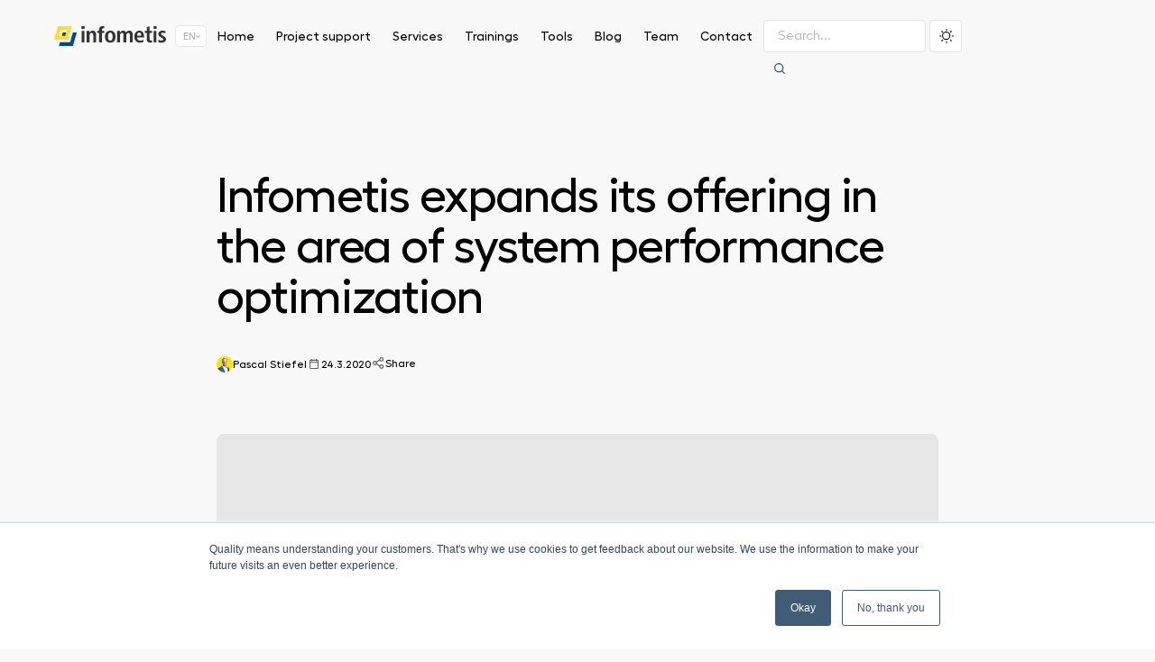

--- FILE ---
content_type: text/html
request_url: https://www.infometis.ch/blog/infometis-weitet-angebot-im-bereich-system-performance-optimierung-aus
body_size: 16237
content:
<!DOCTYPE html><!-- Last Published: Wed Dec 17 2025 14:13:40 GMT+0000 (Coordinated Universal Time) --><html data-wf-domain="www.infometis.ch" data-wf-page="64bf8a411f84e7ca7ebe3dbe" data-wf-site="64bf8a411f84e7ca7ebe3dad" lang="de" data-wf-collection="64bf8a411f84e7ca7ebe3e10" data-wf-item-slug="infometis-weitet-angebot-im-bereich-system-performance-optimierung-aus"><head><meta charset="utf-8"/><title>Infometis weitet Angebot im Bereich System Performance Optimierung aus</title><meta content="Unsere System Performance Optimierung richtet Ihre Services laufend auf Kundenbedürfnisse aus. Besonders, wenn Nutzerverhalten oder Software sich ändern." name="description"/><meta content="Infometis weitet Angebot im Bereich System Performance Optimierung aus" property="og:title"/><meta content="Unsere System Performance Optimierung richtet Ihre Services laufend auf Kundenbedürfnisse aus. Besonders, wenn Nutzerverhalten oder Software sich ändern." property="og:description"/><meta content="https://cdn.prod.website-files.com/64bf8a411f84e7ca7ebe3db6/64bf8a411f84e7ca7ebe425b_62bd7ddeee7f14f5699dfb53_SystemPerformanceOptimierung-1200x749.jpeg" property="og:image"/><meta content="Infometis weitet Angebot im Bereich System Performance Optimierung aus" property="twitter:title"/><meta content="Unsere System Performance Optimierung richtet Ihre Services laufend auf Kundenbedürfnisse aus. Besonders, wenn Nutzerverhalten oder Software sich ändern." property="twitter:description"/><meta content="https://cdn.prod.website-files.com/64bf8a411f84e7ca7ebe3db6/64bf8a411f84e7ca7ebe425b_62bd7ddeee7f14f5699dfb53_SystemPerformanceOptimierung-1200x749.jpeg" property="twitter:image"/><meta property="og:type" content="website"/><meta content="summary_large_image" name="twitter:card"/><meta content="width=device-width, initial-scale=1" name="viewport"/><link href="https://cdn.prod.website-files.com/64bf8a411f84e7ca7ebe3dad/css/tetis.webflow.shared.1720da03e.css" rel="stylesheet" type="text/css"/><script type="text/javascript">!function(o,c){var n=c.documentElement,t=" w-mod-";n.className+=t+"js",("ontouchstart"in o||o.DocumentTouch&&c instanceof DocumentTouch)&&(n.className+=t+"touch")}(window,document);</script><link href="https://cdn.prod.website-files.com/64bf8a411f84e7ca7ebe3dad/64bf8a411f84e7ca7ebe3dfe_infometis-favicon-32x32.png" rel="shortcut icon" type="image/x-icon"/><link href="https://cdn.prod.website-files.com/64bf8a411f84e7ca7ebe3dad/64bf8a411f84e7ca7ebe3e21_infometis-favicon-256x256.jpg" rel="apple-touch-icon"/><link href="https://www.infometis.ch/blog/infometis-weitet-angebot-im-bereich-system-performance-optimierung-aus" rel="canonical"/><script async="" src="https://www.googletagmanager.com/gtag/js?id=G-QZKP1YE2FR"></script><script type="text/javascript">window.dataLayer = window.dataLayer || [];function gtag(){dataLayer.push(arguments);}gtag('set', 'developer_id.dZGVlNj', true);gtag('js', new Date());gtag('config', 'G-QZKP1YE2FR');</script><!-- Google Tag Manager -->
<script>(function(w,d,s,l,i){w[l]=w[l]||[];w[l].push({'gtm.start':
new Date().getTime(),event:'gtm.js'});var f=d.getElementsByTagName(s)[0],
j=d.createElement(s),dl=l!='dataLayer'?'&l='+l:'';j.async=true;j.src=
'https://www.googletagmanager.com/gtm.js?id='+i+dl;f.parentNode.insertBefore(j,f);
})(window,document,'script','dataLayer','GTM-N3DW4FJ');</script>
<!-- End Google Tag Manager -->


<meta name="viewport" content="width=device-width, initial-scale=1 viewport-fit=cover" >
<!-- Global site tag (gtag.js) - Google Analytics -->
<script async src="https://www.googletagmanager.com/gtag/js?id=G-QZKP1YE2FR"></script>
<script>
  window.dataLayer = window.dataLayer || [];
  function gtag(){dataLayer.push(arguments);}
  gtag('js', new Date());
 
  gtag('config', 'G-QZKP1YE2FR');
</script>


    
<script type="text/javascript" src="https://cdn.weglot.com/weglot.min.js"></script>
<script>
    Weglot.initialize({
        api_key: 'wg_e8dc0c999df60566675be8c1130339a61',
        hide_switcher: true,
        translate_search: true,
        search_forms: "form.search-bar, form.nav-search",
        search_parameter: "query",
    });
</script><script type="text/javascript">window.__WEBFLOW_CURRENCY_SETTINGS = {"currencyCode":"CHF","symbol":"CHF","decimal":".","fractionDigits":2,"group":"’","template":"{{wf {&quot;path&quot;:&quot;symbol&quot;,&quot;type&quot;:&quot;PlainText&quot;\\} }} {{wf {&quot;path&quot;:&quot;amount&quot;,&quot;type&quot;:&quot;CommercePrice&quot;\\} }}","hideDecimalForWholeNumbers":false};</script></head><body><div class="utility__hidden w-embed w-script"><script>
function getCookie(cname) {
  var name = cname + "=";
  var ca = document.cookie.split(';');
  for(var i = 0; i < ca.length; i++) {
    var c = ca[i];
    while (c.charAt(0) == ' ') {
      c = c.substring(1);
    }
    if (c.indexOf(name) == 0) {
      return c.substring(name.length, c.length);
    }
  }
  return "";
}
  
if (getCookie("pagemode") === "dark") {
   document.getElementsByTagName("body")[0].className = "dark-mode"
}
  
</script>
<link rel="stylesheet" type="text/css" href="https://steffenhirth.b-cdn.net/infometis/css/style.css">

<style>
.c-section-divider, .about-sc {
	outline: none;
}
</style></div><nav class="nav__section"><div class="nav__fixed"><div class="c-container cc-navbar"><a href="/" class="navbar__logo w-nav-brand"><div class="navbar__logo__embed w-embed"><svg xmlns="http://www.w3.org/2000/svg" width="124.293" height="22" viewBox="0 0 124.293 22">
 
    
      <path id="Path_1860" data-name="Path 1860" d="M17.325,10.375H13.617l-1.038,3.562,6.854,4.186Z" transform="translate(-3.941 -3.251)" fill="#004b87"/>
      <path id="Path_1861" data-name="Path 1861" d="M7.417,14.877l3.71,0,4.364,0,1.22-4.19,1.036-3.56,1.036-3.56L19.823,0,16.115,0l-3.71,0H8.7l-4.364,0L3.111,4.2,2.075,7.756,1.036,11.319,0,14.881l3.71,0Zm4.93-4.192-3.71,0-3.053,0,1.036-3.56L7.475,4.2l3.053,0,3.71,0-.854,2.931Z" fill="#ffdd35"/>
      <path id="Path_1862" data-name="Path 1862" d="M26.569,13.928l1.036-3.56-4.364,0-1.22,4.19-1.038,3.562h0l-.854,2.931-3.053,0h-3.71L9,21.056l-1.22,4.192,3.708,0,3.71,0,3.71,0,4.364,0,1.22-4.19,1.036-3.56Z" transform="translate(-2.439 -3.248)" fill="#004b87"/>
   
    <path id="logoText" data-name="Union 1" d="M21247.23-1273.939a10.434,10.434,0,0,1-1.482-.411l.154-2.576c.123.053.295.123.518.213s.48.187.773.288a7.333,7.333,0,0,0,.955.251,5.4,5.4,0,0,0,1.078.1,3.618,3.618,0,0,0,1.473-.267,1,1,0,0,0,.592-1.013,1.276,1.276,0,0,0-.273-.747,3.822,3.822,0,0,0-1.146-.875l-1.312-.752c-.34-.2-.676-.4-1.008-.614a5.6,5.6,0,0,1-.9-.72,3.222,3.222,0,0,1-.656-.976,3.328,3.328,0,0,1-.24-1.312,2.97,2.97,0,0,1,.32-1.323,3.638,3.638,0,0,1,.912-1.163,4.813,4.813,0,0,1,1.445-.837,5.258,5.258,0,0,1,1.9-.325,9.228,9.228,0,0,1,2.191.224c.6.149.977.251,1.137.3l-.182,2.4a12.622,12.622,0,0,0-1.264-.4,6.4,6.4,0,0,0-1.547-.171,2.282,2.282,0,0,0-1.4.336,1.1,1.1,0,0,0-.428.912,1.111,1.111,0,0,0,.4.875,8.309,8.309,0,0,0,1.094.773l1.574.976c.41.251.773.491,1.082.725a4.466,4.466,0,0,1,.773.72,2.729,2.729,0,0,1,.459.811,2.918,2.918,0,0,1,.16.992,3.353,3.353,0,0,1-.379,1.6,3.53,3.53,0,0,1-1.029,1.184,4.864,4.864,0,0,1-1.559.752,7.052,7.052,0,0,1-1.984.261A10.161,10.161,0,0,1,21247.23-1273.939Zm-13.291-.645a3.723,3.723,0,0,1-.967-2.886v-7.052h-2.111v-2.272h2.111v-4.065l3.2-.949v5.014h2.656v2.272h-2.656v6.673a1.992,1.992,0,0,0,.373,1.414,1.485,1.485,0,0,0,1.072.363,2.59,2.59,0,0,0,.73-.091,2.11,2.11,0,0,0,.48-.187v2.2a4.436,4.436,0,0,1-.891.3,5.675,5.675,0,0,1-1.248.123A3.977,3.977,0,0,1,21233.939-1274.584Zm-11.379.331a5.264,5.264,0,0,1-1.9-1.4,5.729,5.729,0,0,1-1.109-2.048,8.411,8.411,0,0,1-.357-2.475,9.25,9.25,0,0,1,.373-2.688,6.543,6.543,0,0,1,1.084-2.16,5.057,5.057,0,0,1,1.723-1.451,4.944,4.944,0,0,1,2.283-.523,6.063,6.063,0,0,1,2.031.336,4.124,4.124,0,0,1,1.691,1.136,5.639,5.639,0,0,1,1.158,2.112,10.87,10.87,0,0,1,.426,3.286v.6h-7.682a3.991,3.991,0,0,0,.764,2.587,3.184,3.184,0,0,0,2.613.933,5.933,5.933,0,0,0,2.252-.336,6.021,6.021,0,0,0,1.227-.661l.154,2.454c-.342.133-.848.3-1.52.507a8.159,8.159,0,0,1-2.449.315A6.609,6.609,0,0,1,21222.561-1274.253Zm1.02-10.343a2.526,2.526,0,0,0-.748.773,3.365,3.365,0,0,0-.426,1.1,6.207,6.207,0,0,0-.129,1.254h4.588q0-3.425-2.213-3.425A1.861,1.861,0,0,0,21223.58-1284.6ZM21190.4-1274a4.61,4.61,0,0,1-1.895-1.024,5.407,5.407,0,0,1-1.375-2.038,8.8,8.8,0,0,1-.529-3.313,8.553,8.553,0,0,1,.529-3.248,5.425,5.425,0,0,1,1.375-2.022,4.935,4.935,0,0,1,1.895-1.051,7.508,7.508,0,0,1,2.047-.3,7.457,7.457,0,0,1,2.049.3,4.78,4.78,0,0,1,1.883,1.051,5.526,5.526,0,0,1,1.365,2.022,8.553,8.553,0,0,1,.529,3.248,8.758,8.758,0,0,1-.529,3.313,5.507,5.507,0,0,1-1.365,2.038,4.474,4.474,0,0,1-1.883,1.024,7.88,7.88,0,0,1-2.049.277A7.9,7.9,0,0,1,21190.4-1274Zm.789-10.407a2.744,2.744,0,0,0-.789,1.014,4.7,4.7,0,0,0-.4,1.424,12.145,12.145,0,0,0-.1,1.595,13.2,13.2,0,0,0,.1,1.6,4.9,4.9,0,0,0,.4,1.44,2.74,2.74,0,0,0,.789,1.024,1.969,1.969,0,0,0,1.258.389,1.992,1.992,0,0,0,1.266-.389,2.727,2.727,0,0,0,.773-1.024,5.284,5.284,0,0,0,.389-1.44,13.2,13.2,0,0,0,.1-1.6,13.317,13.317,0,0,0-.1-1.595,5.064,5.064,0,0,0-.389-1.424,2.73,2.73,0,0,0-.773-1.014,1.96,1.96,0,0,0-1.266-.389A1.945,1.945,0,0,0,21191.186-1284.41Zm49.336,10.487v-12.871h3.2v12.871Zm-33.393,0v-8.124a3.312,3.312,0,0,0-.395-1.8,1.454,1.454,0,0,0-1.3-.6,1.906,1.906,0,0,0-.945.224,2.011,2.011,0,0,0-.666.6,2.813,2.813,0,0,0-.416.875,3.662,3.662,0,0,0-.139,1.024v7.8h-3.2V-1284.7c0-.464-.012-.875-.027-1.222a8.125,8.125,0,0,0-.074-.875h3.2c.016.331.037.667.064,1.013s.037.677.037,1.008h.053a4.808,4.808,0,0,1,.475-.773,3.781,3.781,0,0,1,.693-.709,3.827,3.827,0,0,1,.945-.528,3.431,3.431,0,0,1,1.236-.213,3.871,3.871,0,0,1,1.414.224,3.7,3.7,0,0,1,.955.539,2.717,2.717,0,0,1,.607.672c.145.245.268.448.373.613.15-.219.332-.443.539-.688a3.847,3.847,0,0,1,.736-.661,4.191,4.191,0,0,1,.977-.5,3.813,3.813,0,0,1,1.3-.2,4.016,4.016,0,0,1,1.814.363,2.893,2.893,0,0,1,1.174,1.024,4.511,4.511,0,0,1,.635,1.611,10.831,10.831,0,0,1,.191,2.123v7.948h-3.2v-8.119a3.256,3.256,0,0,0-.4-1.8,1.447,1.447,0,0,0-1.3-.6,1.9,1.9,0,0,0-.939.224,2.09,2.09,0,0,0-.672.6,2.8,2.8,0,0,0-.41.875,3.666,3.666,0,0,0-.145,1.024v7.8Zm-27.076,0v-10.6h-2.219v-2.272h2.219v-1.659a4.752,4.752,0,0,1,.182-1.334,2.7,2.7,0,0,1,.629-1.125,3.264,3.264,0,0,1,1.186-.789,4.889,4.889,0,0,1,1.818-.3c.426,0,1.094.032,1.855.085v2.3c-.48-.032-.715-.037-.955-.037a1.471,1.471,0,0,0-1.109.437,1.649,1.649,0,0,0-.41,1.163v1.259h2.422v2.272h-2.422v10.6Zm-6.465,0v-7.724a4.092,4.092,0,0,0-.422-2.15,1.562,1.562,0,0,0-1.408-.651,2.17,2.17,0,0,0-1.055.24,1.975,1.975,0,0,0-.711.651,2.8,2.8,0,0,0-.383.96,5.5,5.5,0,0,0-.117,1.174v7.5h-3.2v-10.748c0-.4-.012-.784-.027-1.147s-.043-.693-.074-.976h2.986c.021.331.037.661.064.987s.037.656.037.987h.053c.123-.2.273-.421.455-.672a3.552,3.552,0,0,1,.682-.715,3.547,3.547,0,0,1,.992-.56,3.891,3.891,0,0,1,1.4-.224,4.149,4.149,0,0,1,1.879.373,3.084,3.084,0,0,1,1.2,1.04,4.281,4.281,0,0,1,.641,1.52,8.178,8.178,0,0,1,.2,1.84v8.295Zm-13.037,0v-12.871h3.2v12.871Zm79.922-15.026V-1292h3.3v3.051Zm-79.969,0V-1292h3.3v3.051Zm-.006-3.051h.006Z" transform="translate(-21130.092 1292)" fill="currentColor"/>
  
</svg></div></a><div cb-lang-whitelist="true" class="nav-lang__container"><div class="nav-lang__wrapper"><a cb-lang-code="de" href="#" class="nav-lang__item w-inline-block"><div>De</div><div class="nav-lang__arrow w-embed"><svg xmlns="http://www.w3.org/2000/svg" width="4.548" height="2.981" viewBox="0 0 4.548 2.981">
  <path d="M1191.771,40l1.921,1.921L1195.612,40" transform="translate(-1191.417 -39.646)" fill="none" stroke="currentColor" stroke-width="1"/>
</svg></div></a><a cb-lang-code="fr" href="#" class="nav-lang__item w-inline-block"><div>FR</div><div class="nav-lang__arrow w-embed"><svg xmlns="http://www.w3.org/2000/svg" width="4.548" height="2.981" viewBox="0 0 4.548 2.981">
  <path d="M1191.771,40l1.921,1.921L1195.612,40" transform="translate(-1191.417 -39.646)" fill="none" stroke="currentColor" stroke-width="1"/>
</svg></div></a><a cb-lang-code="en" href="#" class="nav-lang__item w-inline-block"><div>EN</div><div class="nav-lang__arrow w-embed"><svg xmlns="http://www.w3.org/2000/svg" width="4.548" height="2.981" viewBox="0 0 4.548 2.981">
  <path d="M1191.771,40l1.921,1.921L1195.612,40" transform="translate(-1191.417 -39.646)" fill="none" stroke="currentColor" stroke-width="1"/>
</svg></div></a></div></div><div class="nav__menu"><div class="nav__wrapper"><div cb-searchhelp-element="wrapper" class="navbar__search mobile"><form action="/search" class="nav-search mobile w-form"><div class="search__container"><input class="search__input nav-search__input w-input" cb-searchhelp-element="input" maxlength="256" name="query" placeholder="Suchen..." type="search" id="search" required=""/><div class="search_icon search-mobile-icon w-embed"><svg xmlns="http://www.w3.org/2000/svg" width="12" height="12">
<path d="M8.337 9.264a5.148 5.148 0 0 1-3.165 1.081A5.172 5.172 0 0 1 0 5.172 5.173 5.173 0 0 1 5.172-.001a5.175 5.175 0 0 1 5.174 5.173 5.143 5.143 0 0 1-1.082 3.165L12 11.073l-.927.927ZM1.309 5.172a3.869 3.869 0 0 0 3.863 3.864 3.867 3.867 0 0 0 3.862-3.864 3.865 3.865 0 0 0-3.862-3.861 3.867 3.867 0 0 0-3.864 3.864Z" fill="currentColor"/></svg></div><input type="submit" cb-searchhelp-element="submit" class="search__trigger w-button" value="Search"/><div cb-searchhelp-element="dropdown" class="searchhelp__section searchhelp__nav-section"><div cb-searchhelp-element="block" class="searchhelp__container"><a href="#" class="searchhelp__item"></a></div></div></div></form></div><a href="/" class="navbar__link">Start</a><a href="/projektunterstuetzung" class="navbar__link">Projektunterstützung</a><a href="/services" class="navbar__link">Services</a><a href="/trainings" class="navbar__link">Trainings</a><a href="/tools" class="navbar__link">Tools</a><a href="/blog" class="navbar__link">Blog</a><a href="/infometen" class="navbar__link">Team</a><a href="/kontakt" class="navbar__link">Kontakt</a></div></div><div cb-searchhelp-element="wrapper" class="navbar__search"><form action="/search" class="nav-search w-form"><div class="search__container"><input class="search__input w-input" cb-searchhelp-element="input" maxlength="256" name="query" placeholder="Suchen..." type="search" id="search" required=""/><div class="search_icon w-embed"><svg xmlns="http://www.w3.org/2000/svg" width="12" height="12">
<path d="M8.337 9.264a5.148 5.148 0 0 1-3.165 1.081A5.172 5.172 0 0 1 0 5.172 5.173 5.173 0 0 1 5.172-.001a5.175 5.175 0 0 1 5.174 5.173 5.143 5.143 0 0 1-1.082 3.165L12 11.073l-.927.927ZM1.309 5.172a3.869 3.869 0 0 0 3.863 3.864 3.867 3.867 0 0 0 3.862-3.864 3.865 3.865 0 0 0-3.862-3.861 3.867 3.867 0 0 0-3.864 3.864Z" fill="currentColor"/></svg></div><input type="submit" cb-searchhelp-element="submit" class="search__trigger w-button" value="Search"/><div cb-searchhelp-element="dropdown" class="searchhelp__section searchhelp__nav-section"><div cb-searchhelp-element="block" class="searchhelp__container"><a href="#" class="searchhelp__item"></a></div></div></div></form></div><div cb-darkmode-element="toggle" class="navbar__theme"><div class="navbar__theme__switch w-embed"><style>

.c-link-outline.cc-switcher{
	margin-bottom:0;
}

#toggleTheme{
display:none;
}
#toggleThemeText{
	display:none;
	font-size:13px;
  font-weight:400;
}

.c-link-outline.cc-switcher .cc-moon{display:none;}
.light-mode .c-link-outline.cc-switcher .cc-moon{display:none;}
.light-mode .c-link-outline.cc-switcher .cc-sun{display:block;}
.dark-mode .c-link-outline.cc-switcher .cc-moon{display:block;}
.dark-mode .c-link-outline.cc-switcher .cc-sun{display:none;}

@media only screen and (max-width: 767px)  {
	.c-link-outline__copy{
		display:none;
	}
	.c-link-outline.cc-switcher{
		min-width:unset;
		cursor:pointer;
	}
}
</style>

<label for="toggleTheme" title="Toggle theme" class="c-link-outline cc-switcher">  

<div class="c-link-outline__icon-box">
<svg xmlns="http://www.w3.org/2000/svg" viewBox="0 0 12 12" class="c-icon cc-16 cc-moon">
<path fill="none" d="M0 0h12v12H0z"/><path fill="currentColor" d="M6.315 10.617q-.223 0-.448-.02a4.93 4.93 0 0 1-.876-9.66.394.394 0 0 1 .486.486 4.142 4.142 0 0 0 5.1 5.1.394.394 0 0 1 .486.486 4.943 4.943 0 0 1-4.748 3.608Zm-1.741-8.69a4.142 4.142 0 1 0 5.5 5.5 4.931 4.931 0 0 1-5.5-5.5Z"/></svg>
<svg xmlns="http://www.w3.org/2000/svg" viewBox="0 0 11.997 11.999" class="c-icon cc-16 cc-sun">
<path fill="currentColor" d="M5.599 11.601v-1a.4.4 0 0 1 .4-.4.4.4 0 0 1 .4.4v1a.4.4 0 0 1-.4.4.4.4 0 0 1-.4-.4Zm4.075-1.356-.708-.707a.4.4 0 0 1 0-.565.4.4 0 0 1 .567 0l.705.707a.4.4 0 0 1 0 .565.391.391 0 0 1-.282.117.4.4 0 0 1-.28-.12Zm-7.919 0a.4.4 0 0 1 0-.565l.707-.707a.4.4 0 0 1 .565 0 .4.4 0 0 1 0 .565l-.707.707a.39.39 0 0 1-.283.117.393.393 0 0 1-.28-.12Zm.493-4.533a3.463 3.463 0 0 1 3.457-3.46 3.463 3.463 0 0 1 3.457 3.46 3.46 3.46 0 0 1-3.457 3.456A3.46 3.46 0 0 1 2.25 5.709Zm.813 0a2.648 2.648 0 0 0 2.645 2.642 2.646 2.646 0 0 0 2.645-2.642 2.647 2.647 0 0 0-2.645-2.645 2.649 2.649 0 0 0-2.644 2.642Zm7.537.689a.4.4 0 0 1-.4-.4.4.4 0 0 1 .4-.4h1a.4.4 0 0 1 .4.4.4.4 0 0 1-.4.4Zm-10.2 0a.4.4 0 0 1-.4-.4.4.4 0 0 1 .4-.4h1a.4.4 0 0 1 .4.4.4.4 0 0 1-.4.4Zm8.568-3.367a.4.4 0 0 1 0-.568l.708-.705a.4.4 0 0 1 .564 0 .4.4 0 0 1 0 .565l-.705.708a.407.407 0 0 1-.284.114.406.406 0 0 1-.281-.117Zm-6.5 0-.707-.708a.4.4 0 0 1 0-.565.4.4 0 0 1 .565 0l.707.705a.4.4 0 0 1 0 .568.406.406 0 0 1-.282.114.4.4 0 0 1-.285-.117Zm3.137-1.632v-1a.4.4 0 0 1 .4-.4.4.4 0 0 1 .4.4v1a.4.4 0 0 1-.4.4.4.4 0 0 1-.404-.401Z"/></svg>

</div>

<input id="toggleTheme" name="theme" type="checkbox">  
<span class="toggleTheme c-link-outline__copy" id="toggleThemeText">Light Mode</span>
</label></div></div><a href="#" class="nav__menu-button w-inline-block"><div class="nav__burger-line"><div class="utility__hidden"></div></div><div class="nav__burger-line last"><div class="utility__hidden"></div></div></a></div></div></nav><div><div class="c-container"><div class="aktuell__header"><h1 class="cms-aktuell__h1">Infometis weitet Angebot im Bereich System Performance Optimierung aus</h1><div class="div-block-9"><div><div class="w-dyn-list"><div role="list" class="collection-list-4 w-dyn-items"><div role="listitem" class="w-dyn-item"><a href="/infometen/pascal-stiefel" class="aktuell__author w-inline-block"><div class="aktuell__author__image"><img src="https://cdn.prod.website-files.com/64bf8a411f84e7ca7ebe3db6/64bf8a411f84e7ca7ebe432b_20180712_PascalStiefel_31.jpg" loading="lazy" alt="Pascal Stiefel" class="c-image-responsive"/></div><p class="aktuell__author">Pascal Stiefel</p></a></div></div></div></div><div class="aktuell__date"><div class="c-icon cc-16 w-embed"><svg xmlns="http://www.w3.org/2000/svg" viewBox="0 0 16 16">
<path fill="currentColor" d="M4.036 13.947A1.037 1.037 0 0 1 3 12.911V4.879a1.037 1.037 0 0 1 1.036-1.036h1.037v-.324a.518.518 0 0 1 .517-.518.519.519 0 0 1 .518.518v.324h3.886v-.324a.519.519 0 0 1 .518-.518.519.519 0 0 1 .518.518v.324h1.036a1.037 1.037 0 0 1 1.037 1.036v8.032a1.037 1.037 0 0 1-1.037 1.036Zm0-1.036h8.032V7.34H4.036Zm8.032-6.607V4.878h-1.032v.324a.519.519 0 0 1-.518.518.519.519 0 0 1-.518-.518v-.324H6.114v.324a.519.519 0 0 1-.518.518.518.518 0 0 1-.517-.518v-.324H4.036v1.426Z"/></svg></div><p class="aktuell__author">24.3.2020</p></div><div cb-share-element="open" class="aktuell__share cc-top js-show-share-dropdown"><div class="c-icon cc-16 w-embed"><svg xmlns="http://www.w3.org/2000/svg" viewBox="0 0 16 16">
<path fill="currentColor" d="M9.323 12.462a2.449 2.449 0 0 1 .013-.253L6.18 10.162a2.432 2.432 0 0 1-1.741.733A2.442 2.442 0 0 1 2 8.456a2.442 2.442 0 0 1 2.439-2.439 2.431 2.431 0 0 1 1.724.716l3.166-2.107q-.007-.09-.007-.182a2.442 2.442 0 0 1 2.439-2.439A2.442 2.442 0 0 1 14.2 4.444a2.442 2.442 0 0 1-2.439 2.439 2.439 2.439 0 0 1-2.028-1.085L6.777 7.765a2.434 2.434 0 0 1 .1.691 2.432 2.432 0 0 1-.093.668l2.983 1.94a2.438 2.438 0 0 1 1.994-1.036 2.442 2.442 0 0 1 2.439 2.439 2.442 2.442 0 0 1-2.439 2.439 2.442 2.442 0 0 1-2.438-2.444Zm1.2 0a1.241 1.241 0 0 0 1.239 1.239A1.24 1.24 0 0 0 13 12.462a1.24 1.24 0 0 0-1.238-1.239 1.241 1.241 0 0 0-1.24 1.239ZM3.201 8.451A1.24 1.24 0 0 0 4.44 9.689a1.24 1.24 0 0 0 1.239-1.238A1.241 1.241 0 0 0 4.44 7.212 1.241 1.241 0 0 0 3.2 8.451Zm7.322-4.012a1.241 1.241 0 0 0 1.239 1.239A1.24 1.24 0 0 0 13 4.439a1.239 1.239 0 0 0-1.238-1.238 1.24 1.24 0 0 0-1.24 1.238Z"/>
</svg></div><p class="aktuell__author">Teilen</p></div></div></div><div class="aktuell__main-img cc-small"><img src="https://cdn.prod.website-files.com/64bf8a411f84e7ca7ebe3db6/64bf8a411f84e7ca7ebe425b_62bd7ddeee7f14f5699dfb53_SystemPerformanceOptimierung-1200x749.jpeg" loading="lazy" alt="" sizes="100vw" srcset="https://cdn.prod.website-files.com/64bf8a411f84e7ca7ebe3db6/64bf8a411f84e7ca7ebe425b_SystemPerformanceOptimierung-1200x749-p-500.jpeg 500w, https://cdn.prod.website-files.com/64bf8a411f84e7ca7ebe3db6/64bf8a411f84e7ca7ebe425b_SystemPerformanceOptimierung-1200x749-p-800.jpeg 800w, https://cdn.prod.website-files.com/64bf8a411f84e7ca7ebe3db6/64bf8a411f84e7ca7ebe425b_SystemPerformanceOptimierung-1200x749-p-1080.jpeg 1080w, https://cdn.prod.website-files.com/64bf8a411f84e7ca7ebe3db6/64bf8a411f84e7ca7ebe425b_62bd7ddeee7f14f5699dfb53_SystemPerformanceOptimierung-1200x749.jpeg 1200w" class="c-image-responsive cc-small"/></div><div class="aktuell__body"><div class="aktuell__share"></div><div class="cms-box cc-blog"><div class="cms-box-rich-text cc-blog w-richtext"><h3>Die Herausforderung</h3><p>Im Rahmen unserer <a href="https://www.infometis.ch/services/qualitaetssicherung-und-testmanagement" target="_blank">Quality &amp; Testing</a> Beratung unterstützen wir unsere Kunden schon lange bei der Erfüllung funktionaler, sowie nicht funktionaler Anforderungen.</p><p>System- und Serviceperformance sind ein massgebender Erfolgsfaktor für die Kundenzufriedenheit und die damit verbundene Wettbewerbsfähigkeit einer Lösung. Unser <a href="https://infometis.ch/services/performance-testing" target="_blank">System Performance</a> Consulting stellt deshalb auch die Anwender- und Kundensicht ins Zentrum der Beurteilung und fokussiert auf eine nachhaltige Optimierung der Performance und des damit verbundenen Nutzererlebnis (User Experience). Diese gesamtheitliche Sicht erweitert Performance Testing und schafft weiteres Potenzial, Performance laufend zu verbessern.</p><p>Gerade in Zeiten stark ändernder Nutzungsverhalten ist es wichtig, dass Ihre Services darauf vorbereitet sind!</p><h3>Starke Partnerschaften</h3><p>Unser Know-how im Bereich des Performance Testing baut auf unseren Partnerschaften mit den „State of the Art Lösungen“ in diesem Bereich. Ergänzt wird dieses durch unsere Praxiserfahrung. Die Infometis verfügt mittlerweile über rund 10 zertifizierte <a href="/tools/neoload" target="_blank">Neoload</a> Spezialisten.</p><p>Eine nachhaltige Systemperformance stützt sich neben Performance Testing auch auf Monitoring- und Observatory-Lösungen. Wir pflegen deshalb Partnerschaften zu den Branchenführern wie <a href="https://newrelic.com/" target="_blank">Newrelic.</a></p><h3>Unser erweitertes Angebot</h3><p>Nebst der Projekt- und Beratungsunterstützung unserer <a href="/projektunterstuetzung/automation" target="_blank">Automation Genius</a> haben wir folgende neuen Elemente in unser Angebot aufgenommen:</p><ul role="list"><li>Wir lancieren das neue Trainingsangebot zum <a href="https://infometis.ch/trainings/load-performance-testing-specialist" target="_blank">„Load- &amp; Performance-Testing Professional“</a> an der Infometis Academy. Ein 2-Tageskurs mit viel Praxis und Neoload Zertifizierung.</li><li>Unsere <a href="https://infometis.ch/services/performance-kickstart" target="_blank">Performance Testing Kickstart Packages</a> richten sich an Kunden, welche einen unkomplizierten Performance Test ihrer Services wünschen. Als Package und im Fixpreis:</li></ul><figure><div><img src="https://cdn.prod.website-files.com/64bf8a411f84e7ca7ebe3db6/64bf8a411f84e7ca7ebe41dc_PerformanceTestingBanner_Action-1024x536.png" alt=""/></div></figure></div></div></div></div></div><div class="c-section-divider"></div><div class="c-section"><div class="c-section__body"><div class="c-container"><div class="box__header"><div class="box__title"><p class="box__preheading"></p><h2 class="box__heading">Mehr Blogartikel</h2></div><a href="/blog" class="text-link">Alle anzeigen</a></div><div class="aktuell-rltd-coll-wrapper w-dyn-list"><div role="list" class="aktuell-rltd-coll-list w-dyn-items"><div role="listitem" class="aktuell-related-coll-item w-dyn-item"><a href="/blog/info-lunch-avaloq-testing-forum-fruhling-edition" class="article cc-related w-inline-block"><div class="article__image"><img src="https://cdn.prod.website-files.com/64bf8a411f84e7ca7ebe3db6/696a38cf95e10322cf5dc0ea_Avaloq%20Testing%20Forum%20Fr%C3%BChling%20Edition.png" loading="lazy" alt="Info.Lunch: Avaloq Testing Forum: Frühling Edition" class="c-image-responsive"/></div><div class="article__info"><div class="article__top"><div style="color:white;background-color:hsla(31, 99.10%, 43.53%, 1.00)" class="c-label">Events</div></div><h5>Info.Lunch: Avaloq Testing Forum: Frühling Edition</h5></div></a></div><div role="listitem" class="aktuell-related-coll-item w-dyn-item"><a href="/blog/info-lunch-avaloq-testing-forum-kickstart-ins-2026" class="article cc-related w-inline-block"><div class="article__image"><img src="https://cdn.prod.website-files.com/64bf8a411f84e7ca7ebe3db6/6936d389890a590b4ba5a9e0_Avaloq%20Testing%20Forum%20Kickstart%20ins%202026.png" loading="lazy" alt="Info.Lunch: Avaloq Testing Forum Kickstart ins 2026" sizes="100vw" srcset="https://cdn.prod.website-files.com/64bf8a411f84e7ca7ebe3db6/6936d389890a590b4ba5a9e0_Avaloq%20Testing%20Forum%20Kickstart%20ins%202026-p-500.png 500w, https://cdn.prod.website-files.com/64bf8a411f84e7ca7ebe3db6/6936d389890a590b4ba5a9e0_Avaloq%20Testing%20Forum%20Kickstart%20ins%202026-p-800.png 800w, https://cdn.prod.website-files.com/64bf8a411f84e7ca7ebe3db6/6936d389890a590b4ba5a9e0_Avaloq%20Testing%20Forum%20Kickstart%20ins%202026-p-1080.png 1080w, https://cdn.prod.website-files.com/64bf8a411f84e7ca7ebe3db6/6936d389890a590b4ba5a9e0_Avaloq%20Testing%20Forum%20Kickstart%20ins%202026-p-1600.png 1600w, https://cdn.prod.website-files.com/64bf8a411f84e7ca7ebe3db6/6936d389890a590b4ba5a9e0_Avaloq%20Testing%20Forum%20Kickstart%20ins%202026-p-2000.png 2000w, https://cdn.prod.website-files.com/64bf8a411f84e7ca7ebe3db6/6936d389890a590b4ba5a9e0_Avaloq%20Testing%20Forum%20Kickstart%20ins%202026.png 2048w" class="c-image-responsive"/></div><div class="article__info"><div class="article__top"><div style="color:white;background-color:hsla(31, 99.10%, 43.53%, 1.00)" class="c-label">Events</div></div><h5>Info.Lunch: Avaloq Testing Forum Kickstart ins 2026</h5></div></a></div><div role="listitem" class="aktuell-related-coll-item w-dyn-item"><a href="/blog/gartner-magic-quadrant-2025-ai-augmented-testing-und-der-aufstieg-autonomer-test-agenten" class="article cc-related w-inline-block"><div class="article__image"><img src="https://cdn.prod.website-files.com/64bf8a411f84e7ca7ebe3db6/68e8c2b7324a09160f0ae6a3_Screenshot%202025-10-10%20at%2010.24.20.png" loading="lazy" alt="Gartner Magic Quadrant 2025: AI-Augmented Testing und der Aufstieg autonomer Test-Agenten" sizes="100vw" srcset="https://cdn.prod.website-files.com/64bf8a411f84e7ca7ebe3db6/68e8c2b7324a09160f0ae6a3_Screenshot%202025-10-10%20at%2010.24.20-p-500.png 500w, https://cdn.prod.website-files.com/64bf8a411f84e7ca7ebe3db6/68e8c2b7324a09160f0ae6a3_Screenshot%202025-10-10%20at%2010.24.20-p-800.png 800w, https://cdn.prod.website-files.com/64bf8a411f84e7ca7ebe3db6/68e8c2b7324a09160f0ae6a3_Screenshot%202025-10-10%20at%2010.24.20-p-1080.png 1080w, https://cdn.prod.website-files.com/64bf8a411f84e7ca7ebe3db6/68e8c2b7324a09160f0ae6a3_Screenshot%202025-10-10%20at%2010.24.20.png 1160w" class="c-image-responsive"/></div><div class="article__info"><div class="article__top"><div style="color:hsla(0, 0.00%, 100.00%, 1.00);background-color:#02baf2" class="c-label">#GoodToKnow</div></div><h5>Gartner Magic Quadrant 2025: AI-Augmented Testing und der Aufstieg autonomer Test-Agenten</h5></div></a></div><div role="listitem" class="aktuell-related-coll-item w-dyn-item"><a href="/blog/uipath-fusion-2025" class="article cc-related w-inline-block"><div class="article__image"><img src="https://cdn.prod.website-files.com/64bf8a411f84e7ca7ebe3db6/68e5217bd3771b51019b3b09_Gemini_Generated_Image_6vi9mp6vi9mp6vi9.png" loading="lazy" alt="UiPath FUSION 2025 - Insights aus Las Vegas" sizes="100vw" srcset="https://cdn.prod.website-files.com/64bf8a411f84e7ca7ebe3db6/68e5217bd3771b51019b3b09_Gemini_Generated_Image_6vi9mp6vi9mp6vi9-p-500.png 500w, https://cdn.prod.website-files.com/64bf8a411f84e7ca7ebe3db6/68e5217bd3771b51019b3b09_Gemini_Generated_Image_6vi9mp6vi9mp6vi9-p-800.png 800w, https://cdn.prod.website-files.com/64bf8a411f84e7ca7ebe3db6/68e5217bd3771b51019b3b09_Gemini_Generated_Image_6vi9mp6vi9mp6vi9-p-1080.png 1080w, https://cdn.prod.website-files.com/64bf8a411f84e7ca7ebe3db6/68e5217bd3771b51019b3b09_Gemini_Generated_Image_6vi9mp6vi9mp6vi9.png 1184w" class="c-image-responsive"/></div><div class="article__info"><div class="article__top"><div style="color:white;background-color:hsla(31, 99.10%, 43.53%, 1.00)" class="c-label">Events</div></div><h5>UiPath FUSION 2025 - Insights aus Las Vegas</h5></div></a></div></div></div><div class="aktuell-rltd-coll-wrapper w-dyn-list"><div class="empty-state-2 w-dyn-empty"></div></div></div></div></div><div class="c-section w-condition-invisible"><div class="c-section__body"><div class="c-container"><div class="box__header"><div class="box__title"><p class="box__preheading"></p><h2 class="box__heading">Trainings zu diesem Thema</h2></div><a href="/trainings" class="text-link">Alle anzeigen</a></div><div class="aktuell-rltd-coll-wrapper w-dyn-list"><div class="w-dyn-empty"><div>No items found.</div></div></div></div></div></div><div class="c-section-divider"></div><div id="contact" class="cta-section"><div class="c-container cta-container"><div class="cta__content wide"><h3 class="cta__title">Wir sind bereit für Ihren nächsten Schritt!</h3><p class="cta__paragraph">Sie möchten unsere Expertise nutzen und technologische Innovationen umsetzen?</p><div class="cta__buttons"><a href="/kontakt" class="c-button-xl js-show-popup-rr w-inline-block"><div class="c-button-text">Kontakt aufnehmen</div><div class="c-button-xl__icon-r w-embed"><svg xmlns="http://www.w3.org/2000/svg" viewBox="0 0 12 12">

<path fill="currentColor" d="M6.198 8.549 7.947 6.8H1.998V5.6h5.949L6.198 3.848 7.049 3 9.82 5.772a.595.595 0 0 1 0 .852L7.049 9.4Z"/>
</svg></div></a></div></div></div><div class="cta__img-gradient"></div><img src="https://cdn.prod.website-files.com/64bf8a411f84e7ca7ebe3dad/64bf8a411f84e7ca7ebe3e63_infometis-blog-cta.jpg" loading="lazy" alt="" sizes="100vw" srcset="https://cdn.prod.website-files.com/64bf8a411f84e7ca7ebe3dad/64bf8a411f84e7ca7ebe3e63_infometis-blog-cta-p-500.jpg 500w, https://cdn.prod.website-files.com/64bf8a411f84e7ca7ebe3dad/64bf8a411f84e7ca7ebe3e63_infometis-blog-cta-p-800.jpg 800w, https://cdn.prod.website-files.com/64bf8a411f84e7ca7ebe3dad/64bf8a411f84e7ca7ebe3e63_infometis-blog-cta-p-1080.jpg 1080w, https://cdn.prod.website-files.com/64bf8a411f84e7ca7ebe3dad/64bf8a411f84e7ca7ebe3e63_infometis-blog-cta-p-1600.jpg 1600w, https://cdn.prod.website-files.com/64bf8a411f84e7ca7ebe3dad/64bf8a411f84e7ca7ebe3e63_infometis-blog-cta-p-2000.jpg 2000w, https://cdn.prod.website-files.com/64bf8a411f84e7ca7ebe3dad/64bf8a411f84e7ca7ebe3e63_infometis-blog-cta.jpg 2500w" class="cta__img desktop"/><img src="https://cdn.prod.website-files.com/64bf8a411f84e7ca7ebe3dad/64bf8a411f84e7ca7ebe3e5a_infometis-blog-cta-mobile.jpg" loading="lazy" alt="" sizes="100vw" srcset="https://cdn.prod.website-files.com/64bf8a411f84e7ca7ebe3dad/64bf8a411f84e7ca7ebe3e5a_infometis-blog-cta-mobile-p-500.jpg 500w, https://cdn.prod.website-files.com/64bf8a411f84e7ca7ebe3dad/64bf8a411f84e7ca7ebe3e5a_infometis-blog-cta-mobile-p-800.jpg 800w, https://cdn.prod.website-files.com/64bf8a411f84e7ca7ebe3dad/64bf8a411f84e7ca7ebe3e5a_infometis-blog-cta-mobile-p-1080.jpg 1080w, https://cdn.prod.website-files.com/64bf8a411f84e7ca7ebe3dad/64bf8a411f84e7ca7ebe3e5a_infometis-blog-cta-mobile.jpg 1500w" class="cta__img mobile"/></div><footer class="footer"><div class="c-container"><div class="footer__top"><a href="/" class="footer__logo w-nav-brand"><div class="footer__logo__embed w-embed"><svg xmlns="http://www.w3.org/2000/svg" viewBox="0 0 124.293 22">
<path data-name="Path 1860" d="M13.384 7.124H9.676l-1.038 3.562 6.854 4.186Z" fill="#004b87"/>
<path data-name="Path 1861" d="M7.417 14.877h8.074l1.22-4.19 1.036-3.56 1.036-3.56L19.823 0H4.336L3.111 4.2 2.075 7.756l-1.039 3.563L0 14.881h3.71Zm4.93-4.192H5.584l1.036-3.56.855-2.925h6.763l-.854 2.931Z" fill="#ffdd35"/>
<path data-name="Path 1862" d="m24.13 10.68 1.036-3.56h-4.364l-1.22 4.19-1.038 3.562-.854 2.931h-6.763l-4.366.005L5.341 22h15.492l1.22-4.19 1.036-3.56Z" fill="#004b87"/>

<path data-name="Union 1" d="M117.138 18.061a10.434 10.434 0 0 1-1.482-.411l.154-2.576c.123.053.295.123.518.213s.48.187.773.288a7.333 7.333 0 0 0 .955.251 5.4 5.4 0 0 0 1.078.1 3.618 3.618 0 0 0 1.473-.267 1 1 0 0 0 .592-1.013 1.276 1.276 0 0 0-.273-.747 3.822 3.822 0 0 0-1.146-.875l-1.312-.752c-.34-.2-.676-.4-1.008-.614a5.6 5.6 0 0 1-.9-.72 3.222 3.222 0 0 1-.656-.976 3.328 3.328 0 0 1-.24-1.312 2.97 2.97 0 0 1 .32-1.323 3.638 3.638 0 0 1 .912-1.163 4.813 4.813 0 0 1 1.445-.837 5.258 5.258 0 0 1 1.9-.325 9.228 9.228 0 0 1 2.191.224c.6.149.977.251 1.137.3l-.182 2.4a12.622 12.622 0 0 0-1.264-.4 6.4 6.4 0 0 0-1.547-.171 2.282 2.282 0 0 0-1.4.336 1.1 1.1 0 0 0-.428.912 1.111 1.111 0 0 0 .4.875 8.309 8.309 0 0 0 1.094.773l1.574.976c.41.251.773.491 1.082.725a4.466 4.466 0 0 1 .773.72 2.729 2.729 0 0 1 .459.811 2.918 2.918 0 0 1 .16.992 3.353 3.353 0 0 1-.379 1.6 3.53 3.53 0 0 1-1.029 1.184 4.864 4.864 0 0 1-1.559.752 7.052 7.052 0 0 1-1.984.261 10.161 10.161 0 0 1-2.201-.211Zm-13.291-.645a3.723 3.723 0 0 1-.967-2.886V7.478h-2.111V5.206h2.111V1.141l3.2-.949v5.014h2.656v2.272h-2.656v6.673a1.992 1.992 0 0 0 .373 1.414 1.485 1.485 0 0 0 1.072.363 2.59 2.59 0 0 0 .73-.091 2.11 2.11 0 0 0 .48-.187v2.2a4.436 4.436 0 0 1-.891.3 5.675 5.675 0 0 1-1.248.123 3.977 3.977 0 0 1-2.749-.857Zm-11.379.331a5.264 5.264 0 0 1-1.9-1.4 5.729 5.729 0 0 1-1.109-2.048 8.411 8.411 0 0 1-.357-2.475 9.25 9.25 0 0 1 .373-2.688 6.543 6.543 0 0 1 1.084-2.16 5.057 5.057 0 0 1 1.723-1.451 4.944 4.944 0 0 1 2.283-.523 6.063 6.063 0 0 1 2.031.336 4.124 4.124 0 0 1 1.691 1.136 5.639 5.639 0 0 1 1.158 2.112 10.87 10.87 0 0 1 .426 3.286v.6h-7.682a3.991 3.991 0 0 0 .764 2.587 3.184 3.184 0 0 0 2.613.933 5.933 5.933 0 0 0 2.252-.336 6.021 6.021 0 0 0 1.227-.661l.154 2.454c-.342.133-.848.3-1.52.507a8.159 8.159 0 0 1-2.449.315 6.609 6.609 0 0 1-2.761-.524Zm1.02-10.343a2.526 2.526 0 0 0-.748.773 3.365 3.365 0 0 0-.426 1.1 6.207 6.207 0 0 0-.129 1.254h4.588q0-3.425-2.213-3.425a1.861 1.861 0 0 0-1.072.294ZM60.308 18a4.61 4.61 0 0 1-1.895-1.024 5.407 5.407 0 0 1-1.375-2.038 8.8 8.8 0 0 1-.529-3.313 8.553 8.553 0 0 1 .529-3.248 5.425 5.425 0 0 1 1.375-2.022 4.935 4.935 0 0 1 1.895-1.051 7.508 7.508 0 0 1 2.047-.3 7.457 7.457 0 0 1 2.049.3 4.78 4.78 0 0 1 1.883 1.051 5.526 5.526 0 0 1 1.365 2.022 8.553 8.553 0 0 1 .529 3.248 8.758 8.758 0 0 1-.529 3.313 5.507 5.507 0 0 1-1.365 2.038A4.474 4.474 0 0 1 64.404 18a7.88 7.88 0 0 1-2.049.277A7.9 7.9 0 0 1 60.308 18Zm.789-10.407a2.744 2.744 0 0 0-.789 1.014 4.7 4.7 0 0 0-.4 1.424 12.145 12.145 0 0 0-.1 1.595 13.2 13.2 0 0 0 .1 1.6 4.9 4.9 0 0 0 .4 1.44 2.74 2.74 0 0 0 .789 1.024 1.969 1.969 0 0 0 1.258.389 1.992 1.992 0 0 0 1.266-.389 2.727 2.727 0 0 0 .773-1.024 5.284 5.284 0 0 0 .389-1.44 13.2 13.2 0 0 0 .1-1.6 13.317 13.317 0 0 0-.1-1.595 5.064 5.064 0 0 0-.389-1.424 2.73 2.73 0 0 0-.773-1.014 1.96 1.96 0 0 0-1.266-.389 1.945 1.945 0 0 0-1.261.386Zm49.336 10.487V5.209h3.2V18.08Zm-33.393 0V9.956a3.312 3.312 0 0 0-.395-1.8 1.454 1.454 0 0 0-1.3-.6 1.906 1.906 0 0 0-.945.224 2.011 2.011 0 0 0-.666.6 2.813 2.813 0 0 0-.416.875 3.662 3.662 0 0 0-.139 1.024v7.8h-3.2V7.3c0-.464-.012-.875-.027-1.222a8.125 8.125 0 0 0-.074-.875h3.2c.016.331.037.667.064 1.013s.037.677.037 1.008h.053a4.808 4.808 0 0 1 .475-.773 3.781 3.781 0 0 1 .693-.709 3.827 3.827 0 0 1 .945-.528 3.431 3.431 0 0 1 1.236-.213 3.871 3.871 0 0 1 1.414.224 3.7 3.7 0 0 1 .955.539 2.717 2.717 0 0 1 .607.672c.145.245.268.448.373.613.15-.219.332-.443.539-.688a3.847 3.847 0 0 1 .736-.661 4.191 4.191 0 0 1 .977-.5 3.813 3.813 0 0 1 1.3-.2 4.016 4.016 0 0 1 1.814.363 2.893 2.893 0 0 1 1.174 1.024 4.511 4.511 0 0 1 .635 1.611 10.831 10.831 0 0 1 .191 2.123v7.948h-3.2V9.95a3.256 3.256 0 0 0-.4-1.8 1.447 1.447 0 0 0-1.3-.6 1.9 1.9 0 0 0-.939.224 2.09 2.09 0 0 0-.672.6 2.8 2.8 0 0 0-.41.875 3.666 3.666 0 0 0-.145 1.024v7.8Zm-27.076 0V7.48h-2.219V5.208h2.219V3.549a4.752 4.752 0 0 1 .182-1.334 2.7 2.7 0 0 1 .629-1.125 3.264 3.264 0 0 1 1.186-.789 4.889 4.889 0 0 1 1.818-.3c.426 0 1.094.032 1.855.085v2.3c-.48-.032-.715-.037-.955-.037a1.471 1.471 0 0 0-1.109.437 1.649 1.649 0 0 0-.41 1.163v1.259h2.422V7.48H53.16v10.6Zm-6.465 0v-7.724a4.092 4.092 0 0 0-.422-2.15 1.562 1.562 0 0 0-1.408-.651 2.17 2.17 0 0 0-1.055.24 1.975 1.975 0 0 0-.711.651 2.8 2.8 0 0 0-.383.96 5.5 5.5 0 0 0-.117 1.174v7.5h-3.2V7.332c0-.4-.012-.784-.027-1.147s-.043-.693-.074-.976h2.986c.021.331.037.661.064.987s.037.656.037.987h.053c.123-.2.273-.421.455-.672a3.552 3.552 0 0 1 .682-.715 3.547 3.547 0 0 1 .992-.56 3.891 3.891 0 0 1 1.4-.224 4.149 4.149 0 0 1 1.879.373 3.084 3.084 0 0 1 1.2 1.04 4.281 4.281 0 0 1 .641 1.52 8.178 8.178 0 0 1 .2 1.84v8.295Zm-13.037 0V5.209h3.2V18.08Zm79.922-15.026V0h3.3v3.051Zm-79.969 0V0h3.3v3.051ZM30.409.003h.006Z" fill="currentColor"/></svg></div></a><div class="footer__column"><ul role="list" class="footer__list w-list-unstyled"><li class="footer__list__item cc-first"><div>Seiten</div></li><li class="footer__list__item"><a href="/" class="footer__link">Home</a></li><li class="footer__list__item"><a href="/projektunterstuetzung" class="footer__link">Team-Verstärkung</a></li><li class="footer__list__item"><a href="/services" class="footer__link">Services</a></li><li class="footer__list__item"><a href="/trainings" class="footer__link">Trainings</a></li><li class="footer__list__item"><a href="/tools" class="footer__link">Tools</a></li><li class="footer__list__item"><a href="/infometen" class="footer__link">Team</a></li><li class="footer__list__item"><a href="/blog" class="footer__link">Blog</a></li><li class="footer__list__item"><a href="/kontakt" class="footer__link">Kontakt</a></li><li class="footer__list__item"><a href="/ueber-uns-und-jobs" class="footer__link">Über uns &amp; Jobs</a></li></ul><ul role="list" class="footer__list w-list-unstyled"><li class="footer__list__item cc-first"><div>Adresse</div></li><li class="footer__list__item cc-adress"><div>Infometis AG<br/>Rötelstrasse 15<br/>8006 Zürich</div></li><li class="footer__list__item"><a href="tel:+41445435057" class="footer__link">+41 44 543 50 57</a></li><li class="footer__list__item"><a href="mailto:info@infometis.ch" class="footer__link">info@infometis.ch</a></li></ul><div><ul role="list" class="footer__list w-list-unstyled"><li class="footer__list__item cc-first"><div>Rechtliches</div></li><li class="footer__list__item"><a href="/rechtliche-hinweise" class="footer__link">Rechtliche Hinweise</a></li><li class="footer__list__item"><a href="/datenschutz" class="footer__link">Datenschutz</a></li><li class="footer__list__item"><a href="/agbs" class="footer__link">AGBs</a></li><li class="footer__list__item"><a href="/impressum" class="footer__link">Impressum</a></li><li class="footer__list__item"><a href="/nachhaltigkeit" class="footer__link">Nachhaltigkeit</a></li></ul><div class="footer__social"><div>Social Media</div><div class="footer__social__btns"><a href="https://ch.linkedin.com/company/infometis" target="_blank" class="c-social-button w-inline-block"><p class="text-hidden">facebook</p><div class="c-icon cc-20 w-embed"><svg xmlns="http://www.w3.org/2000/svg" viewBox="0 0 24 24">
<path fill="currentColor" d="M19.3 19.285v.021Zm-9.244.021v-9.55H12.9v1.306h.033a3.106 3.106 0 0 1 2.807-1.539c3.006 0 3.561 1.967 3.561 4.544v5.218h-2.967V14.64c0-1.111-.021-2.522-1.539-2.522-1.539 0-1.771 1.2-1.771 2.45v4.739Zm-4.828 0v-9.55h2.967v9.55ZM4.996 6.717A1.716 1.716 0 0 1 6.711 5a1.714 1.714 0 0 1 1.717 1.717 1.731 1.731 0 0 1-1.717 1.734A1.733 1.733 0 0 1 5 6.717Z"/>
</svg></div></a><a href="https://www.instagram.com/infometis" target="_blank" class="c-social-button w-inline-block"><p class="text-hidden">facebook</p><div class="c-icon cc-20 w-embed"><svg width="19" height="19" viewBox="0 0 19 19" fill="none" xmlns="http://www.w3.org/2000/svg">
<g clip-path="url(#clip0_6646_32)">
<path d="M13.4584 1.58331H5.54171C3.35558 1.58331 1.58337 3.35552 1.58337 5.54165V13.4583C1.58337 15.6444 3.35558 17.4166 5.54171 17.4166H13.4584C15.6445 17.4166 17.4167 15.6444 17.4167 13.4583V5.54165C17.4167 3.35552 15.6445 1.58331 13.4584 1.58331Z" stroke="currentColor" stroke-width="1.5" stroke-linecap="round" stroke-linejoin="round"/>
<path d="M12.6667 9.00125C12.7644 9.66007 12.6518 10.333 12.345 10.9242C12.0383 11.5154 11.5529 11.9949 10.9579 12.2943C10.363 12.5938 9.68874 12.698 9.03111 12.5922C8.37355 12.4864 7.76603 12.1759 7.29505 11.7049C6.82407 11.2339 6.51359 10.6265 6.40778 9.96882C6.30195 9.31119 6.40619 8.637 6.70565 8.04206C7.0051 7.44709 7.48454 6.96171 8.07572 6.65494C8.66694 6.34817 9.33986 6.23562 9.99876 6.33333C10.6708 6.43299 11.293 6.74615 11.7734 7.22657C12.2538 7.70699 12.567 8.3292 12.6667 9.00125Z" stroke="currentColor" stroke-width="1.5" stroke-linecap="round" stroke-linejoin="round"/>
<path d="M13.8541 5.14581H13.8608" stroke="currentColor" stroke-width="2" stroke-linecap="round" stroke-linejoin="round"/>
</g>
<defs>
<clipPath id="clip0_6646_32">
<rect width="19" height="19" fill="white"/>
</clipPath>
</defs>
</svg></div></a><a href="https://www.youtube.com/channel/UCQT780-mZZp6S-B55OKAmSw" target="_blank" class="c-social-button w-inline-block"><p class="text-hidden">facebook</p><div class="c-icon cc-20 w-embed"><svg xmlns="http://www.w3.org/2000/svg" viewBox="0 0 20 20">
<path fill="currentColor" d="m15.457 5.32-.957-.1a42.037 42.037 0 0 0-8.615 0l-.918.1A2.216 2.216 0 0 0 3 7.555v5.376a2.216 2.216 0 0 0 1.968 2.233l.957.1a42.035 42.035 0 0 0 8.615 0l.918-.1a2.216 2.216 0 0 0 1.967-2.236V7.555a2.216 2.216 0 0 0-1.967-2.236Zm-3.278 5.33-2.55 1.7a.492.492 0 0 1-.728-.406V8.539a.492.492 0 0 1 .767-.407l2.55 1.7a.485.485 0 0 1 0 .813Z"/>
</svg></div></a></div></div></div></div></div><div class="footer__bottom"><div cb-lang-whitelist="true" class="text-block-3">Made with love</div><div cb-lang-whitelist="true" class="footer__copyright">© 1998 – <span id="footerYear">2023</span> Infometis AG. All rights reserved.</div><div cb-lang-whitelist="true" class="nav-lang__container footer"><div class="nav-lang__wrapper footer"><a cb-lang-code="de" href="#" class="nav-lang__item nav-lang__active w-inline-block"><div>De</div><div class="nav-lang__arrow w-embed"><svg xmlns="http://www.w3.org/2000/svg" width="4.548" height="2.981" viewBox="0 0 4.548 2.981">
  <path d="M1191.771,40l1.921,1.921L1195.612,40" transform="translate(-1191.417 -39.646)" fill="none" stroke="currentColor" stroke-width="1"/>
</svg></div></a><a cb-lang-code="fr" href="#" class="nav-lang__item w-inline-block"><div>FR</div><div class="nav-lang__arrow w-embed"><svg xmlns="http://www.w3.org/2000/svg" width="4.548" height="2.981" viewBox="0 0 4.548 2.981">
  <path d="M1191.771,40l1.921,1.921L1195.612,40" transform="translate(-1191.417 -39.646)" fill="none" stroke="currentColor" stroke-width="1"/>
</svg></div></a><a cb-lang-code="en" href="#" class="nav-lang__item w-inline-block"><div>EN</div><div class="nav-lang__arrow w-embed"><svg xmlns="http://www.w3.org/2000/svg" width="4.548" height="2.981" viewBox="0 0 4.548 2.981">
  <path d="M1191.771,40l1.921,1.921L1195.612,40" transform="translate(-1191.417 -39.646)" fill="none" stroke="currentColor" stroke-width="1"/>
</svg></div></a></div></div></div></div></footer><div class="cookies__section"><div class="cookies__background"></div><div class="cookies__container"><div class="cookies__slide1"><h3 class="cookies__heading">Diese Webseite <br/>verwendet Cookies</h3><p class="cookies__copy">Cookies werden zur Benutzerführung und Webanalyse verwendet und helfen dabei, diese Webseite zu verbessern. Sie können <a href="/impressum" target="_blank" class="cookies__span">hier</a> unsere Cookie-Erklärung anzeigen oder <span class="cookies__span">hier</span> Ihre Cookie-Einstellungen anpassen. Durch die weitere Nutzung dieser Webseite erklären Sie sich mit unserer Cookie-Richtlinie einverstanden.</p><a id="cookiesAll" href="#" class="button cookies w-inline-block"><div class="button__copy">Alle akzeptieren</div></a><a id="cookiesSelection" href="#" class="cookies__selection-button">Auswahl akzeptieren</a></div><div class="cookies__slide2"><div class="cookies__slide2-dummy"><div class="cookies__checkboxes"><div class="cookies__checkbox-wrapper"><div id="cookiesOptimal" class="cookies__checkbox checked"></div><div class="cookies__checkbox-lable"><strong class="cookies__copy__bold">Optimal. </strong>Funktionale Cookies zur Optimierung der Webseite, Social-Media-Cookies, Cookies für Werbezwecke und die Bereitstellung relevanter Angebote auf dieser Website und Websites Dritter sowie analytische Cookies zur Verfolgung von Website-Zugriffen.</div></div><div class="cookies__checkbox-wrapper"><div id="cookiesLimited" class="cookies__checkbox"></div><div class="cookies__checkbox-lable"><strong class="cookies__copy__bold">Eingeschränkt. </strong>Mehrere funktionale Cookies für die ordnungsgemässe Anzeige der Website, z. B. um Ihre persönlichen Einstellungen zu speichern. Es werden keine personenbezogenen Daten gespeichert.</div></div></div><a id="cookiesBack" href="#" class="button w-inline-block"><img src="https://cdn.prod.website-files.com/64bf8a411f84e7ca7ebe3dad/64bf8a411f84e7ca7ebe3ddb_left-arrow-white.svg" height="10" alt="" class="button__icon before"/><div class="button__copy">Zurück<span> zur Übersicht</span></div></a></div></div></div><div id="noCookieTrigger" class="utility__hidden"></div></div><div class="c-popup"><div class="c-popup__wrapper"><div class="c-popup__header"><div class="c-popup__title"><h3>Sprechen Sie mit einem Experten</h3></div><p>Haben Sie eine Frage oder suchen Sie weitere Informationen? Geben Sie Ihre Kontaktinformationen an und wir rufen Sie zurück.</p></div><div class="c-popup__form-block"><div class="w-embed w-script"><script charset="utf-8" type="text/javascript" src="//js.hsforms.net/forms/v2.js"></script>
<script>
  hbspt.forms.create({
    region: "na1",
    portalId: "4840901",
    formId: "88be86bf-9b76-430b-9b22-87e022a28a0f"
  });
</script></div></div><div class="c-popup__close w-embed"><svg xmlns="http://www.w3.org/2000/svg" viewBox="0 0 24 24">
<path fill="currentColor" d="M16.516 8.649a.82.82 0 0 0-.009-1.122.759.759 0 0 0-1.122-.01l-3.339 3.34-3.394-3.395A.787.787 0 1 0 7.54 8.574l3.394 3.395-3.418 3.418a.759.759 0 0 0 .009 1.122.82.82 0 0 0 1.122.01l3.418-3.419 3.323 3.323a.787.787 0 1 0 1.113-1.112l-3.324-3.323Z" fill-rule="evenodd"/>
</svg></div></div><div class="c-popup__overlay"></div></div><div class="share-wdw hidden"><div class="share-wdw__container hidden"><h5 class="heading-2">Teile diesen Artikel</h5><div class="share-wdw__prev__container"><div class="share-wdw__prev__img-container"><img src="https://cdn.prod.website-files.com/64bf8a411f84e7ca7ebe3db6/64bf8a411f84e7ca7ebe425b_62bd7ddeee7f14f5699dfb53_SystemPerformanceOptimierung-1200x749.jpeg" loading="lazy" alt="" sizes="100vw" srcset="https://cdn.prod.website-files.com/64bf8a411f84e7ca7ebe3db6/64bf8a411f84e7ca7ebe425b_SystemPerformanceOptimierung-1200x749-p-500.jpeg 500w, https://cdn.prod.website-files.com/64bf8a411f84e7ca7ebe3db6/64bf8a411f84e7ca7ebe425b_SystemPerformanceOptimierung-1200x749-p-800.jpeg 800w, https://cdn.prod.website-files.com/64bf8a411f84e7ca7ebe3db6/64bf8a411f84e7ca7ebe425b_SystemPerformanceOptimierung-1200x749-p-1080.jpeg 1080w, https://cdn.prod.website-files.com/64bf8a411f84e7ca7ebe3db6/64bf8a411f84e7ca7ebe425b_62bd7ddeee7f14f5699dfb53_SystemPerformanceOptimierung-1200x749.jpeg 1200w" class="utility__img"/></div><div class="share-wdw__prev__copy-container"><div class="share-wdw__prev__preheading">News</div><div class="share-wdw__prev__heading">Infometis weitet Angebot im Bereich System Performance Optimierung aus</div></div></div><div><h6 class="share-wdw__heading">Teilen</h6><a share-button="mail" href="#" class="share-wdw__link w-inline-block"><img src="https://cdn.prod.website-files.com/64bf8a411f84e7ca7ebe3dad/64bf8a411f84e7ca7ebe3dfc_ese-social-colored-mail.svg" loading="lazy" alt="" class="share-wdw__icon"/><div class="share-wdw__link-copy">Per Mail verschicken</div></a><a share-button="facebook" href="#" class="share-wdw__link w-inline-block"><img src="https://cdn.prod.website-files.com/64bf8a411f84e7ca7ebe3dad/64bf8a411f84e7ca7ebe3df5_ese-social-colored-facebook.svg" loading="lazy" alt="" class="share-wdw__icon"/><div>Auf Facebook teilen</div></a><a share-button="whatsapp" href="#" class="share-wdw__link w-inline-block"><img src="https://cdn.prod.website-files.com/64bf8a411f84e7ca7ebe3dad/64bf8a411f84e7ca7ebe3df9_ese-social-colored-whatsapp.svg" loading="lazy" alt="" class="share-wdw__icon"/><div>Per WhatsApp verschicken</div></a><a share-button="twitter" href="#" class="share-wdw__link w-inline-block"><img src="https://cdn.prod.website-files.com/64bf8a411f84e7ca7ebe3dad/64bf8a411f84e7ca7ebe3dfb_ese-social-colored-twitter.svg" loading="lazy" alt="" class="share-wdw__icon"/><div>Auf Twitter teilen</div></a><a share-button="other" href="#" class="share-wdw__link w-inline-block"><img src="https://cdn.prod.website-files.com/64bf8a411f84e7ca7ebe3dad/64bf8a411f84e7ca7ebe3e00_ese-social-colored-other.svg" loading="lazy" alt="" class="share-wdw__icon"/><div>Weitere Optionen</div></a></div><h6 class="share-wdw__heading">Link kopieren</h6><div class="share-wdw__copy"><div class="share-wdw__copy__text">https://</div><a share-button="copy" href="#" class="share-wdw__copy__link">Kopieren</a></div></div><div class="share-wdw__background hidden"></div></div><script src="https://d3e54v103j8qbb.cloudfront.net/js/jquery-3.5.1.min.dc5e7f18c8.js?site=64bf8a411f84e7ca7ebe3dad" type="text/javascript" integrity="sha256-9/aliU8dGd2tb6OSsuzixeV4y/faTqgFtohetphbbj0=" crossorigin="anonymous"></script><script src="https://cdn.prod.website-files.com/64bf8a411f84e7ca7ebe3dad/js/webflow.schunk.1a807f015b216e46.js" type="text/javascript"></script><script src="https://cdn.prod.website-files.com/64bf8a411f84e7ca7ebe3dad/js/webflow.schunk.094320a69ad4195a.js" type="text/javascript"></script><script src="https://cdn.prod.website-files.com/64bf8a411f84e7ca7ebe3dad/js/webflow.ccd23cf9.8b74cab008b28185.js" type="text/javascript"></script><script type="text/javascript" src="https://momentjs.com/downloads/moment-with-locales.min.js"></script>
<script type="text/javascript" src="https://steffenhirth.b-cdn.net/infometis/swiper/swiper.min.js"></script>
<script type="text/javascript" src="https://steffenhirth.b-cdn.net/infometis/js/ui/globalscript.js"></script>
<script type="text/javascript">
_linkedin_partner_id = "242426";
window._linkedin_data_partner_ids = window._linkedin_data_partner_ids || [];
window._linkedin_data_partner_ids.push(_linkedin_partner_id);
</script><script type="text/javascript">
(function(l) {
if (!l){window.lintrk = function(a,b){window.lintrk.q.push([a,b])};
window.lintrk.q=[]}
var s = document.getElementsByTagName("script")[0];
var b = document.createElement("script");
b.type = "text/javascript";b.async = true;
b.src = "https://snap.licdn.com/li.lms-analytics/insight.min.js";
s.parentNode.insertBefore(b, s);})(window.lintrk);
</script>
<noscript>
<img height="1" width="1" style="display:none;" alt="" src="https://px.ads.linkedin.com/collect/?pid=242426&fmt=gif" />
</noscript>

<!-- Start of HubSpot Embed Code -->
<script type="text/javascript" id="hs-script-loader" async defer src="//js.hs-scripts.com/4840901.js"></script>
<!-- End of HubSpot Embed Code --><script type="text/javascript" src="https://steffenhirth.b-cdn.net/infometis/quickshares/quickshares.min.js"></script>
<script src="https://steffenhirth.b-cdn.net/infometis/pages/blog-cms-page.js"></script>

</body></html>

--- FILE ---
content_type: text/css
request_url: https://cdn.prod.website-files.com/64bf8a411f84e7ca7ebe3dad/css/tetis.webflow.shared.1720da03e.css
body_size: 36173
content:
html {
  -webkit-text-size-adjust: 100%;
  -ms-text-size-adjust: 100%;
  font-family: sans-serif;
}

body {
  margin: 0;
}

article, aside, details, figcaption, figure, footer, header, hgroup, main, menu, nav, section, summary {
  display: block;
}

audio, canvas, progress, video {
  vertical-align: baseline;
  display: inline-block;
}

audio:not([controls]) {
  height: 0;
  display: none;
}

[hidden], template {
  display: none;
}

a {
  background-color: #0000;
}

a:active, a:hover {
  outline: 0;
}

abbr[title] {
  border-bottom: 1px dotted;
}

b, strong {
  font-weight: bold;
}

dfn {
  font-style: italic;
}

h1 {
  margin: .67em 0;
  font-size: 2em;
}

mark {
  color: #000;
  background: #ff0;
}

small {
  font-size: 80%;
}

sub, sup {
  vertical-align: baseline;
  font-size: 75%;
  line-height: 0;
  position: relative;
}

sup {
  top: -.5em;
}

sub {
  bottom: -.25em;
}

img {
  border: 0;
}

svg:not(:root) {
  overflow: hidden;
}

hr {
  box-sizing: content-box;
  height: 0;
}

pre {
  overflow: auto;
}

code, kbd, pre, samp {
  font-family: monospace;
  font-size: 1em;
}

button, input, optgroup, select, textarea {
  color: inherit;
  font: inherit;
  margin: 0;
}

button {
  overflow: visible;
}

button, select {
  text-transform: none;
}

button, html input[type="button"], input[type="reset"] {
  -webkit-appearance: button;
  cursor: pointer;
}

button[disabled], html input[disabled] {
  cursor: default;
}

button::-moz-focus-inner, input::-moz-focus-inner {
  border: 0;
  padding: 0;
}

input {
  line-height: normal;
}

input[type="checkbox"], input[type="radio"] {
  box-sizing: border-box;
  padding: 0;
}

input[type="number"]::-webkit-inner-spin-button, input[type="number"]::-webkit-outer-spin-button {
  height: auto;
}

input[type="search"] {
  -webkit-appearance: none;
}

input[type="search"]::-webkit-search-cancel-button, input[type="search"]::-webkit-search-decoration {
  -webkit-appearance: none;
}

legend {
  border: 0;
  padding: 0;
}

textarea {
  overflow: auto;
}

optgroup {
  font-weight: bold;
}

table {
  border-collapse: collapse;
  border-spacing: 0;
}

td, th {
  padding: 0;
}

@font-face {
  font-family: webflow-icons;
  src: url("[data-uri]") format("truetype");
  font-weight: normal;
  font-style: normal;
}

[class^="w-icon-"], [class*=" w-icon-"] {
  speak: none;
  font-variant: normal;
  text-transform: none;
  -webkit-font-smoothing: antialiased;
  -moz-osx-font-smoothing: grayscale;
  font-style: normal;
  font-weight: normal;
  line-height: 1;
  font-family: webflow-icons !important;
}

.w-icon-slider-right:before {
  content: "";
}

.w-icon-slider-left:before {
  content: "";
}

.w-icon-nav-menu:before {
  content: "";
}

.w-icon-arrow-down:before, .w-icon-dropdown-toggle:before {
  content: "";
}

.w-icon-file-upload-remove:before {
  content: "";
}

.w-icon-file-upload-icon:before {
  content: "";
}

* {
  box-sizing: border-box;
}

html {
  height: 100%;
}

body {
  color: #333;
  background-color: #fff;
  min-height: 100%;
  margin: 0;
  font-family: Arial, sans-serif;
  font-size: 14px;
  line-height: 20px;
}

img {
  vertical-align: middle;
  max-width: 100%;
  display: inline-block;
}

html.w-mod-touch * {
  background-attachment: scroll !important;
}

.w-block {
  display: block;
}

.w-inline-block {
  max-width: 100%;
  display: inline-block;
}

.w-clearfix:before, .w-clearfix:after {
  content: " ";
  grid-area: 1 / 1 / 2 / 2;
  display: table;
}

.w-clearfix:after {
  clear: both;
}

.w-hidden {
  display: none;
}

.w-button {
  color: #fff;
  line-height: inherit;
  cursor: pointer;
  background-color: #3898ec;
  border: 0;
  border-radius: 0;
  padding: 9px 15px;
  text-decoration: none;
  display: inline-block;
}

input.w-button {
  -webkit-appearance: button;
}

html[data-w-dynpage] [data-w-cloak] {
  color: #0000 !important;
}

.w-code-block {
  margin: unset;
}

pre.w-code-block code {
  all: inherit;
}

.w-optimization {
  display: contents;
}

.w-webflow-badge, .w-webflow-badge > img {
  box-sizing: unset;
  width: unset;
  height: unset;
  max-height: unset;
  max-width: unset;
  min-height: unset;
  min-width: unset;
  margin: unset;
  padding: unset;
  float: unset;
  clear: unset;
  border: unset;
  border-radius: unset;
  background: unset;
  background-image: unset;
  background-position: unset;
  background-size: unset;
  background-repeat: unset;
  background-origin: unset;
  background-clip: unset;
  background-attachment: unset;
  background-color: unset;
  box-shadow: unset;
  transform: unset;
  direction: unset;
  font-family: unset;
  font-weight: unset;
  color: unset;
  font-size: unset;
  line-height: unset;
  font-style: unset;
  font-variant: unset;
  text-align: unset;
  letter-spacing: unset;
  -webkit-text-decoration: unset;
  text-decoration: unset;
  text-indent: unset;
  text-transform: unset;
  list-style-type: unset;
  text-shadow: unset;
  vertical-align: unset;
  cursor: unset;
  white-space: unset;
  word-break: unset;
  word-spacing: unset;
  word-wrap: unset;
  transition: unset;
}

.w-webflow-badge {
  white-space: nowrap;
  cursor: pointer;
  box-shadow: 0 0 0 1px #0000001a, 0 1px 3px #0000001a;
  visibility: visible !important;
  opacity: 1 !important;
  z-index: 2147483647 !important;
  color: #aaadb0 !important;
  overflow: unset !important;
  background-color: #fff !important;
  border-radius: 3px !important;
  width: auto !important;
  height: auto !important;
  margin: 0 !important;
  padding: 6px !important;
  font-size: 12px !important;
  line-height: 14px !important;
  text-decoration: none !important;
  display: inline-block !important;
  position: fixed !important;
  inset: auto 12px 12px auto !important;
  transform: none !important;
}

.w-webflow-badge > img {
  position: unset;
  visibility: unset !important;
  opacity: 1 !important;
  vertical-align: middle !important;
  display: inline-block !important;
}

h1, h2, h3, h4, h5, h6 {
  margin-bottom: 10px;
  font-weight: bold;
}

h1 {
  margin-top: 20px;
  font-size: 38px;
  line-height: 44px;
}

h2 {
  margin-top: 20px;
  font-size: 32px;
  line-height: 36px;
}

h3 {
  margin-top: 20px;
  font-size: 24px;
  line-height: 30px;
}

h4 {
  margin-top: 10px;
  font-size: 18px;
  line-height: 24px;
}

h5 {
  margin-top: 10px;
  font-size: 14px;
  line-height: 20px;
}

h6 {
  margin-top: 10px;
  font-size: 12px;
  line-height: 18px;
}

p {
  margin-top: 0;
  margin-bottom: 10px;
}

blockquote {
  border-left: 5px solid #e2e2e2;
  margin: 0 0 10px;
  padding: 10px 20px;
  font-size: 18px;
  line-height: 22px;
}

figure {
  margin: 0 0 10px;
}

figcaption {
  text-align: center;
  margin-top: 5px;
}

ul, ol {
  margin-top: 0;
  margin-bottom: 10px;
  padding-left: 40px;
}

.w-list-unstyled {
  padding-left: 0;
  list-style: none;
}

.w-embed:before, .w-embed:after {
  content: " ";
  grid-area: 1 / 1 / 2 / 2;
  display: table;
}

.w-embed:after {
  clear: both;
}

.w-video {
  width: 100%;
  padding: 0;
  position: relative;
}

.w-video iframe, .w-video object, .w-video embed {
  border: none;
  width: 100%;
  height: 100%;
  position: absolute;
  top: 0;
  left: 0;
}

fieldset {
  border: 0;
  margin: 0;
  padding: 0;
}

button, [type="button"], [type="reset"] {
  cursor: pointer;
  -webkit-appearance: button;
  border: 0;
}

.w-form {
  margin: 0 0 15px;
}

.w-form-done {
  text-align: center;
  background-color: #ddd;
  padding: 20px;
  display: none;
}

.w-form-fail {
  background-color: #ffdede;
  margin-top: 10px;
  padding: 10px;
  display: none;
}

label {
  margin-bottom: 5px;
  font-weight: bold;
  display: block;
}

.w-input, .w-select {
  color: #333;
  vertical-align: middle;
  background-color: #fff;
  border: 1px solid #ccc;
  width: 100%;
  height: 38px;
  margin-bottom: 10px;
  padding: 8px 12px;
  font-size: 14px;
  line-height: 1.42857;
  display: block;
}

.w-input::placeholder, .w-select::placeholder {
  color: #999;
}

.w-input:focus, .w-select:focus {
  border-color: #3898ec;
  outline: 0;
}

.w-input[disabled], .w-select[disabled], .w-input[readonly], .w-select[readonly], fieldset[disabled] .w-input, fieldset[disabled] .w-select {
  cursor: not-allowed;
}

.w-input[disabled]:not(.w-input-disabled), .w-select[disabled]:not(.w-input-disabled), .w-input[readonly], .w-select[readonly], fieldset[disabled]:not(.w-input-disabled) .w-input, fieldset[disabled]:not(.w-input-disabled) .w-select {
  background-color: #eee;
}

textarea.w-input, textarea.w-select {
  height: auto;
}

.w-select {
  background-color: #f3f3f3;
}

.w-select[multiple] {
  height: auto;
}

.w-form-label {
  cursor: pointer;
  margin-bottom: 0;
  font-weight: normal;
  display: inline-block;
}

.w-radio {
  margin-bottom: 5px;
  padding-left: 20px;
  display: block;
}

.w-radio:before, .w-radio:after {
  content: " ";
  grid-area: 1 / 1 / 2 / 2;
  display: table;
}

.w-radio:after {
  clear: both;
}

.w-radio-input {
  float: left;
  margin: 3px 0 0 -20px;
  line-height: normal;
}

.w-file-upload {
  margin-bottom: 10px;
  display: block;
}

.w-file-upload-input {
  opacity: 0;
  z-index: -100;
  width: .1px;
  height: .1px;
  position: absolute;
  overflow: hidden;
}

.w-file-upload-default, .w-file-upload-uploading, .w-file-upload-success {
  color: #333;
  display: inline-block;
}

.w-file-upload-error {
  margin-top: 10px;
  display: block;
}

.w-file-upload-default.w-hidden, .w-file-upload-uploading.w-hidden, .w-file-upload-error.w-hidden, .w-file-upload-success.w-hidden {
  display: none;
}

.w-file-upload-uploading-btn {
  cursor: pointer;
  background-color: #fafafa;
  border: 1px solid #ccc;
  margin: 0;
  padding: 8px 12px;
  font-size: 14px;
  font-weight: normal;
  display: flex;
}

.w-file-upload-file {
  background-color: #fafafa;
  border: 1px solid #ccc;
  flex-grow: 1;
  justify-content: space-between;
  margin: 0;
  padding: 8px 9px 8px 11px;
  display: flex;
}

.w-file-upload-file-name {
  font-size: 14px;
  font-weight: normal;
  display: block;
}

.w-file-remove-link {
  cursor: pointer;
  width: auto;
  height: auto;
  margin-top: 3px;
  margin-left: 10px;
  padding: 3px;
  display: block;
}

.w-icon-file-upload-remove {
  margin: auto;
  font-size: 10px;
}

.w-file-upload-error-msg {
  color: #ea384c;
  padding: 2px 0;
  display: inline-block;
}

.w-file-upload-info {
  padding: 0 12px;
  line-height: 38px;
  display: inline-block;
}

.w-file-upload-label {
  cursor: pointer;
  background-color: #fafafa;
  border: 1px solid #ccc;
  margin: 0;
  padding: 8px 12px;
  font-size: 14px;
  font-weight: normal;
  display: inline-block;
}

.w-icon-file-upload-icon, .w-icon-file-upload-uploading {
  width: 20px;
  margin-right: 8px;
  display: inline-block;
}

.w-icon-file-upload-uploading {
  height: 20px;
}

.w-container {
  max-width: 940px;
  margin-left: auto;
  margin-right: auto;
}

.w-container:before, .w-container:after {
  content: " ";
  grid-area: 1 / 1 / 2 / 2;
  display: table;
}

.w-container:after {
  clear: both;
}

.w-container .w-row {
  margin-left: -10px;
  margin-right: -10px;
}

.w-row:before, .w-row:after {
  content: " ";
  grid-area: 1 / 1 / 2 / 2;
  display: table;
}

.w-row:after {
  clear: both;
}

.w-row .w-row {
  margin-left: 0;
  margin-right: 0;
}

.w-col {
  float: left;
  width: 100%;
  min-height: 1px;
  padding-left: 10px;
  padding-right: 10px;
  position: relative;
}

.w-col .w-col {
  padding-left: 0;
  padding-right: 0;
}

.w-col-1 {
  width: 8.33333%;
}

.w-col-2 {
  width: 16.6667%;
}

.w-col-3 {
  width: 25%;
}

.w-col-4 {
  width: 33.3333%;
}

.w-col-5 {
  width: 41.6667%;
}

.w-col-6 {
  width: 50%;
}

.w-col-7 {
  width: 58.3333%;
}

.w-col-8 {
  width: 66.6667%;
}

.w-col-9 {
  width: 75%;
}

.w-col-10 {
  width: 83.3333%;
}

.w-col-11 {
  width: 91.6667%;
}

.w-col-12 {
  width: 100%;
}

.w-hidden-main {
  display: none !important;
}

@media screen and (max-width: 991px) {
  .w-container {
    max-width: 728px;
  }

  .w-hidden-main {
    display: inherit !important;
  }

  .w-hidden-medium {
    display: none !important;
  }

  .w-col-medium-1 {
    width: 8.33333%;
  }

  .w-col-medium-2 {
    width: 16.6667%;
  }

  .w-col-medium-3 {
    width: 25%;
  }

  .w-col-medium-4 {
    width: 33.3333%;
  }

  .w-col-medium-5 {
    width: 41.6667%;
  }

  .w-col-medium-6 {
    width: 50%;
  }

  .w-col-medium-7 {
    width: 58.3333%;
  }

  .w-col-medium-8 {
    width: 66.6667%;
  }

  .w-col-medium-9 {
    width: 75%;
  }

  .w-col-medium-10 {
    width: 83.3333%;
  }

  .w-col-medium-11 {
    width: 91.6667%;
  }

  .w-col-medium-12 {
    width: 100%;
  }

  .w-col-stack {
    width: 100%;
    left: auto;
    right: auto;
  }
}

@media screen and (max-width: 767px) {
  .w-hidden-main, .w-hidden-medium {
    display: inherit !important;
  }

  .w-hidden-small {
    display: none !important;
  }

  .w-row, .w-container .w-row {
    margin-left: 0;
    margin-right: 0;
  }

  .w-col {
    width: 100%;
    left: auto;
    right: auto;
  }

  .w-col-small-1 {
    width: 8.33333%;
  }

  .w-col-small-2 {
    width: 16.6667%;
  }

  .w-col-small-3 {
    width: 25%;
  }

  .w-col-small-4 {
    width: 33.3333%;
  }

  .w-col-small-5 {
    width: 41.6667%;
  }

  .w-col-small-6 {
    width: 50%;
  }

  .w-col-small-7 {
    width: 58.3333%;
  }

  .w-col-small-8 {
    width: 66.6667%;
  }

  .w-col-small-9 {
    width: 75%;
  }

  .w-col-small-10 {
    width: 83.3333%;
  }

  .w-col-small-11 {
    width: 91.6667%;
  }

  .w-col-small-12 {
    width: 100%;
  }
}

@media screen and (max-width: 479px) {
  .w-container {
    max-width: none;
  }

  .w-hidden-main, .w-hidden-medium, .w-hidden-small {
    display: inherit !important;
  }

  .w-hidden-tiny {
    display: none !important;
  }

  .w-col {
    width: 100%;
  }

  .w-col-tiny-1 {
    width: 8.33333%;
  }

  .w-col-tiny-2 {
    width: 16.6667%;
  }

  .w-col-tiny-3 {
    width: 25%;
  }

  .w-col-tiny-4 {
    width: 33.3333%;
  }

  .w-col-tiny-5 {
    width: 41.6667%;
  }

  .w-col-tiny-6 {
    width: 50%;
  }

  .w-col-tiny-7 {
    width: 58.3333%;
  }

  .w-col-tiny-8 {
    width: 66.6667%;
  }

  .w-col-tiny-9 {
    width: 75%;
  }

  .w-col-tiny-10 {
    width: 83.3333%;
  }

  .w-col-tiny-11 {
    width: 91.6667%;
  }

  .w-col-tiny-12 {
    width: 100%;
  }
}

.w-widget {
  position: relative;
}

.w-widget-map {
  width: 100%;
  height: 400px;
}

.w-widget-map label {
  width: auto;
  display: inline;
}

.w-widget-map img {
  max-width: inherit;
}

.w-widget-map .gm-style-iw {
  text-align: center;
}

.w-widget-map .gm-style-iw > button {
  display: none !important;
}

.w-widget-twitter {
  overflow: hidden;
}

.w-widget-twitter-count-shim {
  vertical-align: top;
  text-align: center;
  background: #fff;
  border: 1px solid #758696;
  border-radius: 3px;
  width: 28px;
  height: 20px;
  display: inline-block;
  position: relative;
}

.w-widget-twitter-count-shim * {
  pointer-events: none;
  -webkit-user-select: none;
  user-select: none;
}

.w-widget-twitter-count-shim .w-widget-twitter-count-inner {
  text-align: center;
  color: #999;
  font-family: serif;
  font-size: 15px;
  line-height: 12px;
  position: relative;
}

.w-widget-twitter-count-shim .w-widget-twitter-count-clear {
  display: block;
  position: relative;
}

.w-widget-twitter-count-shim.w--large {
  width: 36px;
  height: 28px;
}

.w-widget-twitter-count-shim.w--large .w-widget-twitter-count-inner {
  font-size: 18px;
  line-height: 18px;
}

.w-widget-twitter-count-shim:not(.w--vertical) {
  margin-left: 5px;
  margin-right: 8px;
}

.w-widget-twitter-count-shim:not(.w--vertical).w--large {
  margin-left: 6px;
}

.w-widget-twitter-count-shim:not(.w--vertical):before, .w-widget-twitter-count-shim:not(.w--vertical):after {
  content: " ";
  pointer-events: none;
  border: solid #0000;
  width: 0;
  height: 0;
  position: absolute;
  top: 50%;
  left: 0;
}

.w-widget-twitter-count-shim:not(.w--vertical):before {
  border-width: 4px;
  border-color: #75869600 #5d6c7b #75869600 #75869600;
  margin-top: -4px;
  margin-left: -9px;
}

.w-widget-twitter-count-shim:not(.w--vertical).w--large:before {
  border-width: 5px;
  margin-top: -5px;
  margin-left: -10px;
}

.w-widget-twitter-count-shim:not(.w--vertical):after {
  border-width: 4px;
  border-color: #fff0 #fff #fff0 #fff0;
  margin-top: -4px;
  margin-left: -8px;
}

.w-widget-twitter-count-shim:not(.w--vertical).w--large:after {
  border-width: 5px;
  margin-top: -5px;
  margin-left: -9px;
}

.w-widget-twitter-count-shim.w--vertical {
  width: 61px;
  height: 33px;
  margin-bottom: 8px;
}

.w-widget-twitter-count-shim.w--vertical:before, .w-widget-twitter-count-shim.w--vertical:after {
  content: " ";
  pointer-events: none;
  border: solid #0000;
  width: 0;
  height: 0;
  position: absolute;
  top: 100%;
  left: 50%;
}

.w-widget-twitter-count-shim.w--vertical:before {
  border-width: 5px;
  border-color: #5d6c7b #75869600 #75869600;
  margin-left: -5px;
}

.w-widget-twitter-count-shim.w--vertical:after {
  border-width: 4px;
  border-color: #fff #fff0 #fff0;
  margin-left: -4px;
}

.w-widget-twitter-count-shim.w--vertical .w-widget-twitter-count-inner {
  font-size: 18px;
  line-height: 22px;
}

.w-widget-twitter-count-shim.w--vertical.w--large {
  width: 76px;
}

.w-background-video {
  color: #fff;
  height: 500px;
  position: relative;
  overflow: hidden;
}

.w-background-video > video {
  object-fit: cover;
  z-index: -100;
  background-position: 50%;
  background-size: cover;
  width: 100%;
  height: 100%;
  margin: auto;
  position: absolute;
  inset: -100%;
}

.w-background-video > video::-webkit-media-controls-start-playback-button {
  -webkit-appearance: none;
  display: none !important;
}

.w-background-video--control {
  background-color: #0000;
  padding: 0;
  position: absolute;
  bottom: 1em;
  right: 1em;
}

.w-background-video--control > [hidden] {
  display: none !important;
}

.w-slider {
  text-align: center;
  clear: both;
  -webkit-tap-highlight-color: #0000;
  tap-highlight-color: #0000;
  background: #ddd;
  height: 300px;
  position: relative;
}

.w-slider-mask {
  z-index: 1;
  white-space: nowrap;
  height: 100%;
  display: block;
  position: relative;
  left: 0;
  right: 0;
  overflow: hidden;
}

.w-slide {
  vertical-align: top;
  white-space: normal;
  text-align: left;
  width: 100%;
  height: 100%;
  display: inline-block;
  position: relative;
}

.w-slider-nav {
  z-index: 2;
  text-align: center;
  -webkit-tap-highlight-color: #0000;
  tap-highlight-color: #0000;
  height: 40px;
  margin: auto;
  padding-top: 10px;
  position: absolute;
  inset: auto 0 0;
}

.w-slider-nav.w-round > div {
  border-radius: 100%;
}

.w-slider-nav.w-num > div {
  font-size: inherit;
  line-height: inherit;
  width: auto;
  height: auto;
  padding: .2em .5em;
}

.w-slider-nav.w-shadow > div {
  box-shadow: 0 0 3px #3336;
}

.w-slider-nav-invert {
  color: #fff;
}

.w-slider-nav-invert > div {
  background-color: #2226;
}

.w-slider-nav-invert > div.w-active {
  background-color: #222;
}

.w-slider-dot {
  cursor: pointer;
  background-color: #fff6;
  width: 1em;
  height: 1em;
  margin: 0 3px .5em;
  transition: background-color .1s, color .1s;
  display: inline-block;
  position: relative;
}

.w-slider-dot.w-active {
  background-color: #fff;
}

.w-slider-dot:focus {
  outline: none;
  box-shadow: 0 0 0 2px #fff;
}

.w-slider-dot:focus.w-active {
  box-shadow: none;
}

.w-slider-arrow-left, .w-slider-arrow-right {
  cursor: pointer;
  color: #fff;
  -webkit-tap-highlight-color: #0000;
  tap-highlight-color: #0000;
  -webkit-user-select: none;
  user-select: none;
  width: 80px;
  margin: auto;
  font-size: 40px;
  position: absolute;
  inset: 0;
  overflow: hidden;
}

.w-slider-arrow-left [class^="w-icon-"], .w-slider-arrow-right [class^="w-icon-"], .w-slider-arrow-left [class*=" w-icon-"], .w-slider-arrow-right [class*=" w-icon-"] {
  position: absolute;
}

.w-slider-arrow-left:focus, .w-slider-arrow-right:focus {
  outline: 0;
}

.w-slider-arrow-left {
  z-index: 3;
  right: auto;
}

.w-slider-arrow-right {
  z-index: 4;
  left: auto;
}

.w-icon-slider-left, .w-icon-slider-right {
  width: 1em;
  height: 1em;
  margin: auto;
  inset: 0;
}

.w-slider-aria-label {
  clip: rect(0 0 0 0);
  border: 0;
  width: 1px;
  height: 1px;
  margin: -1px;
  padding: 0;
  position: absolute;
  overflow: hidden;
}

.w-slider-force-show {
  display: block !important;
}

.w-dropdown {
  text-align: left;
  z-index: 900;
  margin-left: auto;
  margin-right: auto;
  display: inline-block;
  position: relative;
}

.w-dropdown-btn, .w-dropdown-toggle, .w-dropdown-link {
  vertical-align: top;
  color: #222;
  text-align: left;
  white-space: nowrap;
  margin-left: auto;
  margin-right: auto;
  padding: 20px;
  text-decoration: none;
  position: relative;
}

.w-dropdown-toggle {
  -webkit-user-select: none;
  user-select: none;
  cursor: pointer;
  padding-right: 40px;
  display: inline-block;
}

.w-dropdown-toggle:focus {
  outline: 0;
}

.w-icon-dropdown-toggle {
  width: 1em;
  height: 1em;
  margin: auto 20px auto auto;
  position: absolute;
  top: 0;
  bottom: 0;
  right: 0;
}

.w-dropdown-list {
  background: #ddd;
  min-width: 100%;
  display: none;
  position: absolute;
}

.w-dropdown-list.w--open {
  display: block;
}

.w-dropdown-link {
  color: #222;
  padding: 10px 20px;
  display: block;
}

.w-dropdown-link.w--current {
  color: #0082f3;
}

.w-dropdown-link:focus {
  outline: 0;
}

@media screen and (max-width: 767px) {
  .w-nav-brand {
    padding-left: 10px;
  }
}

.w-lightbox-backdrop {
  cursor: auto;
  letter-spacing: normal;
  text-indent: 0;
  text-shadow: none;
  text-transform: none;
  visibility: visible;
  white-space: normal;
  word-break: normal;
  word-spacing: normal;
  word-wrap: normal;
  color: #fff;
  text-align: center;
  z-index: 2000;
  opacity: 0;
  -webkit-user-select: none;
  -moz-user-select: none;
  -webkit-tap-highlight-color: transparent;
  background: #000000e6;
  outline: 0;
  font-family: Helvetica Neue, Helvetica, Ubuntu, Segoe UI, Verdana, sans-serif;
  font-size: 17px;
  font-style: normal;
  font-weight: 300;
  line-height: 1.2;
  list-style: disc;
  position: fixed;
  inset: 0;
  -webkit-transform: translate(0);
}

.w-lightbox-backdrop, .w-lightbox-container {
  -webkit-overflow-scrolling: touch;
  height: 100%;
  overflow: auto;
}

.w-lightbox-content {
  height: 100vh;
  position: relative;
  overflow: hidden;
}

.w-lightbox-view {
  opacity: 0;
  width: 100vw;
  height: 100vh;
  position: absolute;
}

.w-lightbox-view:before {
  content: "";
  height: 100vh;
}

.w-lightbox-group, .w-lightbox-group .w-lightbox-view, .w-lightbox-group .w-lightbox-view:before {
  height: 86vh;
}

.w-lightbox-frame, .w-lightbox-view:before {
  vertical-align: middle;
  display: inline-block;
}

.w-lightbox-figure {
  margin: 0;
  position: relative;
}

.w-lightbox-group .w-lightbox-figure {
  cursor: pointer;
}

.w-lightbox-img {
  width: auto;
  max-width: none;
  height: auto;
}

.w-lightbox-image {
  float: none;
  max-width: 100vw;
  max-height: 100vh;
  display: block;
}

.w-lightbox-group .w-lightbox-image {
  max-height: 86vh;
}

.w-lightbox-caption {
  text-align: left;
  text-overflow: ellipsis;
  white-space: nowrap;
  background: #0006;
  padding: .5em 1em;
  position: absolute;
  bottom: 0;
  left: 0;
  right: 0;
  overflow: hidden;
}

.w-lightbox-embed {
  width: 100%;
  height: 100%;
  position: absolute;
  inset: 0;
}

.w-lightbox-control {
  cursor: pointer;
  background-position: center;
  background-repeat: no-repeat;
  background-size: 24px;
  width: 4em;
  transition: all .3s;
  position: absolute;
  top: 0;
}

.w-lightbox-left {
  background-image: url("[data-uri]");
  display: none;
  bottom: 0;
  left: 0;
}

.w-lightbox-right {
  background-image: url("[data-uri]");
  display: none;
  bottom: 0;
  right: 0;
}

.w-lightbox-close {
  background-image: url("[data-uri]");
  background-size: 18px;
  height: 2.6em;
  right: 0;
}

.w-lightbox-strip {
  white-space: nowrap;
  padding: 0 1vh;
  line-height: 0;
  position: absolute;
  bottom: 0;
  left: 0;
  right: 0;
  overflow: auto hidden;
}

.w-lightbox-item {
  box-sizing: content-box;
  cursor: pointer;
  width: 10vh;
  padding: 2vh 1vh;
  display: inline-block;
  -webkit-transform: translate3d(0, 0, 0);
}

.w-lightbox-active {
  opacity: .3;
}

.w-lightbox-thumbnail {
  background: #222;
  height: 10vh;
  position: relative;
  overflow: hidden;
}

.w-lightbox-thumbnail-image {
  position: absolute;
  top: 0;
  left: 0;
}

.w-lightbox-thumbnail .w-lightbox-tall {
  width: 100%;
  top: 50%;
  transform: translate(0, -50%);
}

.w-lightbox-thumbnail .w-lightbox-wide {
  height: 100%;
  left: 50%;
  transform: translate(-50%);
}

.w-lightbox-spinner {
  box-sizing: border-box;
  border: 5px solid #0006;
  border-radius: 50%;
  width: 40px;
  height: 40px;
  margin-top: -20px;
  margin-left: -20px;
  animation: .8s linear infinite spin;
  position: absolute;
  top: 50%;
  left: 50%;
}

.w-lightbox-spinner:after {
  content: "";
  border: 3px solid #0000;
  border-bottom-color: #fff;
  border-radius: 50%;
  position: absolute;
  inset: -4px;
}

.w-lightbox-hide {
  display: none;
}

.w-lightbox-noscroll {
  overflow: hidden;
}

@media (min-width: 768px) {
  .w-lightbox-content {
    height: 96vh;
    margin-top: 2vh;
  }

  .w-lightbox-view, .w-lightbox-view:before {
    height: 96vh;
  }

  .w-lightbox-group, .w-lightbox-group .w-lightbox-view, .w-lightbox-group .w-lightbox-view:before {
    height: 84vh;
  }

  .w-lightbox-image {
    max-width: 96vw;
    max-height: 96vh;
  }

  .w-lightbox-group .w-lightbox-image {
    max-width: 82.3vw;
    max-height: 84vh;
  }

  .w-lightbox-left, .w-lightbox-right {
    opacity: .5;
    display: block;
  }

  .w-lightbox-close {
    opacity: .8;
  }

  .w-lightbox-control:hover {
    opacity: 1;
  }
}

.w-lightbox-inactive, .w-lightbox-inactive:hover {
  opacity: 0;
}

.w-richtext:before, .w-richtext:after {
  content: " ";
  grid-area: 1 / 1 / 2 / 2;
  display: table;
}

.w-richtext:after {
  clear: both;
}

.w-richtext[contenteditable="true"]:before, .w-richtext[contenteditable="true"]:after {
  white-space: initial;
}

.w-richtext ol, .w-richtext ul {
  overflow: hidden;
}

.w-richtext .w-richtext-figure-selected.w-richtext-figure-type-video div:after, .w-richtext .w-richtext-figure-selected[data-rt-type="video"] div:after, .w-richtext .w-richtext-figure-selected.w-richtext-figure-type-image div, .w-richtext .w-richtext-figure-selected[data-rt-type="image"] div {
  outline: 2px solid #2895f7;
}

.w-richtext figure.w-richtext-figure-type-video > div:after, .w-richtext figure[data-rt-type="video"] > div:after {
  content: "";
  display: none;
  position: absolute;
  inset: 0;
}

.w-richtext figure {
  max-width: 60%;
  position: relative;
}

.w-richtext figure > div:before {
  cursor: default !important;
}

.w-richtext figure img {
  width: 100%;
}

.w-richtext figure figcaption.w-richtext-figcaption-placeholder {
  opacity: .6;
}

.w-richtext figure div {
  color: #0000;
  font-size: 0;
}

.w-richtext figure.w-richtext-figure-type-image, .w-richtext figure[data-rt-type="image"] {
  display: table;
}

.w-richtext figure.w-richtext-figure-type-image > div, .w-richtext figure[data-rt-type="image"] > div {
  display: inline-block;
}

.w-richtext figure.w-richtext-figure-type-image > figcaption, .w-richtext figure[data-rt-type="image"] > figcaption {
  caption-side: bottom;
  display: table-caption;
}

.w-richtext figure.w-richtext-figure-type-video, .w-richtext figure[data-rt-type="video"] {
  width: 60%;
  height: 0;
}

.w-richtext figure.w-richtext-figure-type-video iframe, .w-richtext figure[data-rt-type="video"] iframe {
  width: 100%;
  height: 100%;
  position: absolute;
  top: 0;
  left: 0;
}

.w-richtext figure.w-richtext-figure-type-video > div, .w-richtext figure[data-rt-type="video"] > div {
  width: 100%;
}

.w-richtext figure.w-richtext-align-center {
  clear: both;
  margin-left: auto;
  margin-right: auto;
}

.w-richtext figure.w-richtext-align-center.w-richtext-figure-type-image > div, .w-richtext figure.w-richtext-align-center[data-rt-type="image"] > div {
  max-width: 100%;
}

.w-richtext figure.w-richtext-align-normal {
  clear: both;
}

.w-richtext figure.w-richtext-align-fullwidth {
  text-align: center;
  clear: both;
  width: 100%;
  max-width: 100%;
  margin-left: auto;
  margin-right: auto;
  display: block;
}

.w-richtext figure.w-richtext-align-fullwidth > div {
  padding-bottom: inherit;
  display: inline-block;
}

.w-richtext figure.w-richtext-align-fullwidth > figcaption {
  display: block;
}

.w-richtext figure.w-richtext-align-floatleft {
  float: left;
  clear: none;
  margin-right: 15px;
}

.w-richtext figure.w-richtext-align-floatright {
  float: right;
  clear: none;
  margin-left: 15px;
}

.w-nav {
  z-index: 1000;
  background: #ddd;
  position: relative;
}

.w-nav:before, .w-nav:after {
  content: " ";
  grid-area: 1 / 1 / 2 / 2;
  display: table;
}

.w-nav:after {
  clear: both;
}

.w-nav-brand {
  float: left;
  color: #333;
  text-decoration: none;
  position: relative;
}

.w-nav-link {
  vertical-align: top;
  color: #222;
  text-align: left;
  margin-left: auto;
  margin-right: auto;
  padding: 20px;
  text-decoration: none;
  display: inline-block;
  position: relative;
}

.w-nav-link.w--current {
  color: #0082f3;
}

.w-nav-menu {
  float: right;
  position: relative;
}

[data-nav-menu-open] {
  text-align: center;
  background: #c8c8c8;
  min-width: 200px;
  position: absolute;
  top: 100%;
  left: 0;
  right: 0;
  overflow: visible;
  display: block !important;
}

.w--nav-link-open {
  display: block;
  position: relative;
}

.w-nav-overlay {
  width: 100%;
  display: none;
  position: absolute;
  top: 100%;
  left: 0;
  right: 0;
  overflow: hidden;
}

.w-nav-overlay [data-nav-menu-open] {
  top: 0;
}

.w-nav[data-animation="over-left"] .w-nav-overlay {
  width: auto;
}

.w-nav[data-animation="over-left"] .w-nav-overlay, .w-nav[data-animation="over-left"] [data-nav-menu-open] {
  z-index: 1;
  top: 0;
  right: auto;
}

.w-nav[data-animation="over-right"] .w-nav-overlay {
  width: auto;
}

.w-nav[data-animation="over-right"] .w-nav-overlay, .w-nav[data-animation="over-right"] [data-nav-menu-open] {
  z-index: 1;
  top: 0;
  left: auto;
}

.w-nav-button {
  float: right;
  cursor: pointer;
  -webkit-tap-highlight-color: #0000;
  tap-highlight-color: #0000;
  -webkit-user-select: none;
  user-select: none;
  padding: 18px;
  font-size: 24px;
  display: none;
  position: relative;
}

.w-nav-button:focus {
  outline: 0;
}

.w-nav-button.w--open {
  color: #fff;
  background-color: #c8c8c8;
}

.w-nav[data-collapse="all"] .w-nav-menu {
  display: none;
}

.w-nav[data-collapse="all"] .w-nav-button, .w--nav-dropdown-open, .w--nav-dropdown-toggle-open {
  display: block;
}

.w--nav-dropdown-list-open {
  position: static;
}

@media screen and (max-width: 991px) {
  .w-nav[data-collapse="medium"] .w-nav-menu {
    display: none;
  }

  .w-nav[data-collapse="medium"] .w-nav-button {
    display: block;
  }
}

@media screen and (max-width: 767px) {
  .w-nav[data-collapse="small"] .w-nav-menu {
    display: none;
  }

  .w-nav[data-collapse="small"] .w-nav-button {
    display: block;
  }

  .w-nav-brand {
    padding-left: 10px;
  }
}

@media screen and (max-width: 479px) {
  .w-nav[data-collapse="tiny"] .w-nav-menu {
    display: none;
  }

  .w-nav[data-collapse="tiny"] .w-nav-button {
    display: block;
  }
}

.w-tabs {
  position: relative;
}

.w-tabs:before, .w-tabs:after {
  content: " ";
  grid-area: 1 / 1 / 2 / 2;
  display: table;
}

.w-tabs:after {
  clear: both;
}

.w-tab-menu {
  position: relative;
}

.w-tab-link {
  vertical-align: top;
  text-align: left;
  cursor: pointer;
  color: #222;
  background-color: #ddd;
  padding: 9px 30px;
  text-decoration: none;
  display: inline-block;
  position: relative;
}

.w-tab-link.w--current {
  background-color: #c8c8c8;
}

.w-tab-link:focus {
  outline: 0;
}

.w-tab-content {
  display: block;
  position: relative;
  overflow: hidden;
}

.w-tab-pane {
  display: none;
  position: relative;
}

.w--tab-active {
  display: block;
}

@media screen and (max-width: 479px) {
  .w-tab-link {
    display: block;
  }
}

.w-ix-emptyfix:after {
  content: "";
}

@keyframes spin {
  0% {
    transform: rotate(0);
  }

  100% {
    transform: rotate(360deg);
  }
}

.w-dyn-empty {
  background-color: #ddd;
  padding: 10px;
}

.w-dyn-hide, .w-dyn-bind-empty, .w-condition-invisible {
  display: none !important;
}

.wf-layout-layout {
  display: grid;
}

@font-face {
  font-family: Hellix;
  src: url("https://cdn.prod.website-files.com/64bf8a411f84e7ca7ebe3dad/64bf8a411f84e7ca7ebe3dda_Hellix-Regular.woff2") format("woff2"), url("https://cdn.prod.website-files.com/64bf8a411f84e7ca7ebe3dad/64bf8a411f84e7ca7ebe3dd9_Hellix-Regular.woff") format("woff");
  font-weight: 400;
  font-style: normal;
  font-display: swap;
}

@font-face {
  font-family: Hellix;
  src: url("https://cdn.prod.website-files.com/64bf8a411f84e7ca7ebe3dad/64bf8a411f84e7ca7ebe3ddc_Hellix-Medium.woff2") format("woff2"), url("https://cdn.prod.website-files.com/64bf8a411f84e7ca7ebe3dad/64bf8a411f84e7ca7ebe3dde_Hellix-Medium.woff") format("woff");
  font-weight: 500;
  font-style: normal;
  font-display: swap;
}

@font-face {
  font-family: Hellix;
  src: url("https://cdn.prod.website-files.com/64bf8a411f84e7ca7ebe3dad/64bf8a411f84e7ca7ebe3de4_Hellix-MediumItalic.woff2") format("woff2"), url("https://cdn.prod.website-files.com/64bf8a411f84e7ca7ebe3dad/64bf8a411f84e7ca7ebe3de1_Hellix-MediumItalic.woff") format("woff");
  font-weight: 500;
  font-style: italic;
  font-display: swap;
}

@font-face {
  font-family: Hellix;
  src: url("https://cdn.prod.website-files.com/64bf8a411f84e7ca7ebe3dad/64bf8a411f84e7ca7ebe3dfd_Hellix-SemiBold.woff2") format("woff2"), url("https://cdn.prod.website-files.com/64bf8a411f84e7ca7ebe3dad/64bf8a411f84e7ca7ebe3df7_Hellix-SemiBold.woff") format("woff");
  font-weight: 600;
  font-style: normal;
  font-display: swap;
}

@font-face {
  font-family: Hellix;
  src: url("https://cdn.prod.website-files.com/64bf8a411f84e7ca7ebe3dad/64bf8a411f84e7ca7ebe3ddf_Hellix-RegularItalic.woff") format("woff");
  font-weight: 400;
  font-style: italic;
  font-display: swap;
}

:root {
  --black: black;
  --white: white;
  --yellow: #ffe200;
  --gainsboro: #e6e6e6;
  --grey-copy: #b2b2b2;
  --yellow-hover: #ffe940;
}

.w-checkbox {
  margin-bottom: 5px;
  padding-left: 20px;
  display: block;
}

.w-checkbox:before {
  content: " ";
  grid-area: 1 / 1 / 2 / 2;
  display: table;
}

.w-checkbox:after {
  content: " ";
  clear: both;
  grid-area: 1 / 1 / 2 / 2;
  display: table;
}

.w-checkbox-input {
  float: left;
  margin: 4px 0 0 -20px;
  line-height: normal;
}

.w-checkbox-input--inputType-custom {
  border: 1px solid #ccc;
  border-radius: 2px;
  width: 12px;
  height: 12px;
}

.w-checkbox-input--inputType-custom.w--redirected-checked {
  background-color: #3898ec;
  background-image: url("https://d3e54v103j8qbb.cloudfront.net/static/custom-checkbox-checkmark.589d534424.svg");
  background-position: 50%;
  background-repeat: no-repeat;
  background-size: cover;
  border-color: #3898ec;
}

.w-checkbox-input--inputType-custom.w--redirected-focus {
  box-shadow: 0 0 3px 1px #3898ec;
}

.w-pagination-wrapper {
  flex-wrap: wrap;
  justify-content: center;
  display: flex;
}

.w-pagination-previous, .w-pagination-next {
  color: #333;
  background-color: #fafafa;
  border: 1px solid #ccc;
  border-radius: 2px;
  margin-left: 10px;
  margin-right: 10px;
  padding: 9px 20px;
  font-size: 14px;
  display: block;
}

.w-page-count {
  text-align: center;
  width: 100%;
  margin-top: 20px;
}

.w-pagination-previous-icon {
  margin-right: 4px;
}

.w-pagination-next-icon {
  margin-left: 4px;
}

.w-commerce-commercecheckoutformcontainer {
  background-color: #f5f5f5;
  width: 100%;
  min-height: 100vh;
  padding: 20px;
}

.w-commerce-commercelayoutmain {
  flex: 0 800px;
  margin-right: 20px;
}

.w-commerce-commercecartapplepaybutton {
  color: #fff;
  cursor: pointer;
  -webkit-appearance: none;
  appearance: none;
  background-color: #000;
  border-width: 0;
  border-radius: 2px;
  align-items: center;
  height: 38px;
  min-height: 30px;
  margin-bottom: 8px;
  padding: 0;
  text-decoration: none;
  display: flex;
}

.w-commerce-commercecartapplepayicon {
  width: 100%;
  height: 50%;
  min-height: 20px;
}

.w-commerce-commercecartquickcheckoutbutton {
  color: #fff;
  cursor: pointer;
  -webkit-appearance: none;
  appearance: none;
  background-color: #000;
  border-width: 0;
  border-radius: 2px;
  justify-content: center;
  align-items: center;
  height: 38px;
  margin-bottom: 8px;
  padding: 0 15px;
  text-decoration: none;
  display: flex;
}

.w-commerce-commercequickcheckoutgoogleicon, .w-commerce-commercequickcheckoutmicrosofticon {
  margin-right: 8px;
  display: block;
}

.w-commerce-commercecheckoutshippingaddresswrapper {
  margin-bottom: 20px;
}

.w-commerce-commercecheckoutblockheader {
  background-color: #fff;
  border: 1px solid #e6e6e6;
  justify-content: space-between;
  align-items: baseline;
  padding: 4px 20px;
  display: flex;
}

.w-commerce-commercecheckoutblockcontent {
  background-color: #fff;
  border-bottom: 1px solid #e6e6e6;
  border-left: 1px solid #e6e6e6;
  border-right: 1px solid #e6e6e6;
  padding: 20px;
}

.w-commerce-commercecheckoutlabel {
  margin-bottom: 8px;
}

.w-commerce-commercecheckoutshippingfullname {
  -webkit-appearance: none;
  appearance: none;
  background-color: #fafafa;
  border: 1px solid #ddd;
  border-radius: 3px;
  width: 100%;
  height: 38px;
  margin-bottom: 16px;
  padding: 8px 12px;
  line-height: 20px;
  display: block;
}

.w-commerce-commercecheckoutshippingfullname::placeholder {
  color: #999;
}

.w-commerce-commercecheckoutshippingfullname:focus {
  border-color: #3898ec;
  outline-style: none;
}

.w-commerce-commercecheckoutshippingstreetaddress {
  -webkit-appearance: none;
  appearance: none;
  background-color: #fafafa;
  border: 1px solid #ddd;
  border-radius: 3px;
  width: 100%;
  height: 38px;
  margin-bottom: 16px;
  padding: 8px 12px;
  line-height: 20px;
  display: block;
}

.w-commerce-commercecheckoutshippingstreetaddress::placeholder {
  color: #999;
}

.w-commerce-commercecheckoutshippingstreetaddress:focus {
  border-color: #3898ec;
  outline-style: none;
}

.w-commerce-commercecheckoutshippingstreetaddressoptional {
  -webkit-appearance: none;
  appearance: none;
  background-color: #fafafa;
  border: 1px solid #ddd;
  border-radius: 3px;
  width: 100%;
  height: 38px;
  margin-bottom: 16px;
  padding: 8px 12px;
  line-height: 20px;
  display: block;
}

.w-commerce-commercecheckoutshippingstreetaddressoptional::placeholder {
  color: #999;
}

.w-commerce-commercecheckoutshippingstreetaddressoptional:focus {
  border-color: #3898ec;
  outline-style: none;
}

.w-commerce-commercecheckoutrow {
  margin-left: -8px;
  margin-right: -8px;
  display: flex;
}

.w-commerce-commercecheckoutcolumn {
  flex: 1;
  padding-left: 8px;
  padding-right: 8px;
}

.w-commerce-commercecheckoutshippingcity {
  -webkit-appearance: none;
  appearance: none;
  background-color: #fafafa;
  border: 1px solid #ddd;
  border-radius: 3px;
  width: 100%;
  height: 38px;
  margin-bottom: 16px;
  padding: 8px 12px;
  line-height: 20px;
  display: block;
}

.w-commerce-commercecheckoutshippingcity::placeholder {
  color: #999;
}

.w-commerce-commercecheckoutshippingcity:focus {
  border-color: #3898ec;
  outline-style: none;
}

.w-commerce-commercecheckoutshippingstateprovince {
  -webkit-appearance: none;
  appearance: none;
  background-color: #fafafa;
  border: 1px solid #ddd;
  border-radius: 3px;
  width: 100%;
  height: 38px;
  margin-bottom: 16px;
  padding: 8px 12px;
  line-height: 20px;
  display: block;
}

.w-commerce-commercecheckoutshippingstateprovince::placeholder {
  color: #999;
}

.w-commerce-commercecheckoutshippingstateprovince:focus {
  border-color: #3898ec;
  outline-style: none;
}

.w-commerce-commercecheckoutshippingzippostalcode {
  -webkit-appearance: none;
  appearance: none;
  background-color: #fafafa;
  border: 1px solid #ddd;
  border-radius: 3px;
  width: 100%;
  height: 38px;
  margin-bottom: 16px;
  padding: 8px 12px;
  line-height: 20px;
  display: block;
}

.w-commerce-commercecheckoutshippingzippostalcode::placeholder {
  color: #999;
}

.w-commerce-commercecheckoutshippingzippostalcode:focus {
  border-color: #3898ec;
  outline-style: none;
}

.w-commerce-commercecheckoutshippingcountryselector {
  -webkit-appearance: none;
  appearance: none;
  background-color: #fafafa;
  border: 1px solid #ddd;
  border-radius: 3px;
  width: 100%;
  height: 38px;
  margin-bottom: 0;
  padding: 8px 12px;
  line-height: 20px;
  display: block;
}

.w-commerce-commercecheckoutshippingcountryselector::placeholder {
  color: #999;
}

.w-commerce-commercecheckoutshippingcountryselector:focus {
  border-color: #3898ec;
  outline-style: none;
}

.w-commerce-commercecheckoutshippingmethodswrapper {
  margin-bottom: 20px;
}

.w-commerce-commercecheckoutshippingmethodslist {
  border-left: 1px solid #e6e6e6;
  border-right: 1px solid #e6e6e6;
}

.w-commerce-commercecheckoutshippingmethoditem {
  background-color: #fff;
  border-bottom: 1px solid #e6e6e6;
  flex-direction: row;
  align-items: baseline;
  margin-bottom: 0;
  padding: 16px;
  font-weight: 400;
  display: flex;
}

.w-commerce-commercecheckoutshippingmethoddescriptionblock {
  flex-direction: column;
  flex-grow: 1;
  margin-left: 12px;
  margin-right: 12px;
  display: flex;
}

.w-commerce-commerceboldtextblock {
  font-weight: 700;
}

.w-commerce-commercecheckoutshippingmethodsemptystate {
  text-align: center;
  background-color: #fff;
  border-bottom: 1px solid #e6e6e6;
  border-left: 1px solid #e6e6e6;
  border-right: 1px solid #e6e6e6;
  padding: 64px 16px;
}

.w-commerce-commercecheckoutbillingaddresswrapper {
  margin-top: 16px;
  margin-bottom: 20px;
}

.w-commerce-commercecheckoutbillingfullname {
  -webkit-appearance: none;
  appearance: none;
  background-color: #fafafa;
  border: 1px solid #ddd;
  border-radius: 3px;
  width: 100%;
  height: 38px;
  margin-bottom: 16px;
  padding: 8px 12px;
  line-height: 20px;
  display: block;
}

.w-commerce-commercecheckoutbillingfullname::placeholder {
  color: #999;
}

.w-commerce-commercecheckoutbillingfullname:focus {
  border-color: #3898ec;
  outline-style: none;
}

.w-commerce-commercecheckoutbillingstreetaddress {
  -webkit-appearance: none;
  appearance: none;
  background-color: #fafafa;
  border: 1px solid #ddd;
  border-radius: 3px;
  width: 100%;
  height: 38px;
  margin-bottom: 16px;
  padding: 8px 12px;
  line-height: 20px;
  display: block;
}

.w-commerce-commercecheckoutbillingstreetaddress::placeholder {
  color: #999;
}

.w-commerce-commercecheckoutbillingstreetaddress:focus {
  border-color: #3898ec;
  outline-style: none;
}

.w-commerce-commercecheckoutbillingstreetaddressoptional {
  -webkit-appearance: none;
  appearance: none;
  background-color: #fafafa;
  border: 1px solid #ddd;
  border-radius: 3px;
  width: 100%;
  height: 38px;
  margin-bottom: 16px;
  padding: 8px 12px;
  line-height: 20px;
  display: block;
}

.w-commerce-commercecheckoutbillingstreetaddressoptional::placeholder {
  color: #999;
}

.w-commerce-commercecheckoutbillingstreetaddressoptional:focus {
  border-color: #3898ec;
  outline-style: none;
}

.w-commerce-commercecheckoutbillingzippostalcode {
  -webkit-appearance: none;
  appearance: none;
  background-color: #fafafa;
  border: 1px solid #ddd;
  border-radius: 3px;
  width: 100%;
  height: 38px;
  margin-bottom: 16px;
  padding: 8px 12px;
  line-height: 20px;
  display: block;
}

.w-commerce-commercecheckoutbillingzippostalcode::placeholder {
  color: #999;
}

.w-commerce-commercecheckoutbillingzippostalcode:focus {
  border-color: #3898ec;
  outline-style: none;
}

.w-commerce-commercecheckoutbillingcity {
  -webkit-appearance: none;
  appearance: none;
  background-color: #fafafa;
  border: 1px solid #ddd;
  border-radius: 3px;
  width: 100%;
  height: 38px;
  margin-bottom: 16px;
  padding: 8px 12px;
  line-height: 20px;
  display: block;
}

.w-commerce-commercecheckoutbillingcity::placeholder {
  color: #999;
}

.w-commerce-commercecheckoutbillingcity:focus {
  border-color: #3898ec;
  outline-style: none;
}

.w-commerce-commercecheckoutbillingstateprovince {
  -webkit-appearance: none;
  appearance: none;
  background-color: #fafafa;
  border: 1px solid #ddd;
  border-radius: 3px;
  width: 100%;
  height: 38px;
  margin-bottom: 16px;
  padding: 8px 12px;
  line-height: 20px;
  display: block;
}

.w-commerce-commercecheckoutbillingstateprovince::placeholder {
  color: #999;
}

.w-commerce-commercecheckoutbillingstateprovince:focus {
  border-color: #3898ec;
  outline-style: none;
}

.w-commerce-commercecheckoutbillingcountryselector {
  -webkit-appearance: none;
  appearance: none;
  background-color: #fafafa;
  border: 1px solid #ddd;
  border-radius: 3px;
  width: 100%;
  height: 38px;
  margin-bottom: 0;
  padding: 8px 12px;
  line-height: 20px;
  display: block;
}

.w-commerce-commercecheckoutbillingcountryselector::placeholder {
  color: #999;
}

.w-commerce-commercecheckoutbillingcountryselector:focus {
  border-color: #3898ec;
  outline-style: none;
}

.w-commerce-commercecheckoutcustomerinfowrapper {
  margin-bottom: 20px;
}

.w-commerce-commercecheckoutemailinput {
  -webkit-appearance: none;
  appearance: none;
  background-color: #fafafa;
  border: 1px solid #ddd;
  border-radius: 3px;
  width: 100%;
  height: 38px;
  margin-bottom: 0;
  padding: 8px 12px;
  line-height: 20px;
  display: block;
}

.w-commerce-commercecheckoutemailinput::placeholder {
  color: #999;
}

.w-commerce-commercecheckoutemailinput:focus {
  border-color: #3898ec;
  outline-style: none;
}

.w-commerce-commercecheckoutadditionalinputscontainer {
  margin-bottom: 20px;
}

.w-commerce-commercecheckoutadditionaltextinput {
  -webkit-appearance: none;
  appearance: none;
  background-color: #fafafa;
  border: 1px solid #ddd;
  border-radius: 3px;
  width: 100%;
  height: 38px;
  margin-bottom: 16px;
  padding: 8px 12px;
  line-height: 20px;
  display: block;
}

.w-commerce-commercecheckoutadditionaltextinput::placeholder {
  color: #999;
}

.w-commerce-commercecheckoutadditionaltextinput:focus {
  border-color: #3898ec;
  outline-style: none;
}

.w-commerce-commercecheckoutadditionaltextarea {
  background-color: #fafafa;
  border: 1px solid #ddd;
  border-radius: 3px;
  width: 100%;
  height: 76px;
  margin-bottom: 16px;
  padding: 8px 12px;
}

.w-commerce-commercecheckoutadditionaltextarea::placeholder {
  color: #999;
}

.w-commerce-commercecheckoutadditionaltextarea:focus {
  border-color: #3898ec;
  outline-style: none;
}

.w-commerce-commercecheckoutadditionalcheckboxwrapper {
  flex-direction: row;
  align-items: center;
  display: flex;
}

.w-commerce-commercecheckoutadditionalcheckbox {
  margin-right: 8px;
}

.w-commerce-commercecheckoutpaymentinfowrapper {
  margin-bottom: 20px;
}

.w-commerce-commercecheckoutcardnumber {
  -webkit-appearance: none;
  appearance: none;
  cursor: text;
  background-color: #fafafa;
  border: 1px solid #ddd;
  border-radius: 3px;
  width: 100%;
  height: 38px;
  margin-bottom: 16px;
  padding: 8px 12px;
  line-height: 20px;
  display: block;
}

.w-commerce-commercecheckoutcardnumber::placeholder {
  color: #999;
}

.w-commerce-commercecheckoutcardnumber:focus, .w-commerce-commercecheckoutcardnumber.-wfp-focus {
  border-color: #3898ec;
  outline-style: none;
}

.w-commerce-commercecheckoutcardexpirationdate {
  -webkit-appearance: none;
  appearance: none;
  cursor: text;
  background-color: #fafafa;
  border: 1px solid #ddd;
  border-radius: 3px;
  width: 100%;
  height: 38px;
  margin-bottom: 16px;
  padding: 8px 12px;
  line-height: 20px;
  display: block;
}

.w-commerce-commercecheckoutcardexpirationdate::placeholder {
  color: #999;
}

.w-commerce-commercecheckoutcardexpirationdate:focus, .w-commerce-commercecheckoutcardexpirationdate.-wfp-focus {
  border-color: #3898ec;
  outline-style: none;
}

.w-commerce-commercecheckoutcardsecuritycode {
  -webkit-appearance: none;
  appearance: none;
  cursor: text;
  background-color: #fafafa;
  border: 1px solid #ddd;
  border-radius: 3px;
  width: 100%;
  height: 38px;
  margin-bottom: 16px;
  padding: 8px 12px;
  line-height: 20px;
  display: block;
}

.w-commerce-commercecheckoutcardsecuritycode::placeholder {
  color: #999;
}

.w-commerce-commercecheckoutcardsecuritycode:focus, .w-commerce-commercecheckoutcardsecuritycode.-wfp-focus {
  border-color: #3898ec;
  outline-style: none;
}

.w-commerce-commercecheckoutbillingaddresstogglewrapper {
  flex-direction: row;
  display: flex;
}

.w-commerce-commercecheckoutbillingaddresstogglecheckbox {
  margin-top: 4px;
}

.w-commerce-commercecheckoutbillingaddresstogglelabel {
  margin-left: 8px;
  font-weight: 400;
}

.w-commerce-commercecheckoutorderitemswrapper {
  margin-bottom: 20px;
}

.w-commerce-commercecheckoutorderitemslist {
  margin-bottom: -20px;
}

.w-commerce-commercecheckoutorderitem {
  margin-bottom: 20px;
  display: flex;
}

.w-commerce-commercecartitemimage {
  width: 60px;
  height: 0%;
}

.w-commerce-commercecheckoutorderitemdescriptionwrapper {
  flex-grow: 1;
  margin-left: 16px;
  margin-right: 16px;
}

.w-commerce-commercecheckoutorderitemquantitywrapper {
  white-space: pre-wrap;
  display: flex;
}

.w-commerce-commercecheckoutorderitemoptionlist {
  margin-bottom: 0;
  padding-left: 0;
  text-decoration: none;
  list-style-type: none;
}

.w-commerce-commercecheckoutdiscounts {
  background-color: #fff;
  border: 1px solid #e6e6e6;
  flex-wrap: wrap;
  padding: 20px;
  display: flex;
}

.w-commerce-commercecheckoutdiscountsinput {
  -webkit-appearance: none;
  appearance: none;
  background-color: #fafafa;
  border: 1px solid #ddd;
  border-radius: 3px;
  flex: 1;
  width: auto;
  min-width: 0;
  height: 38px;
  margin-bottom: 0;
  padding: 8px 12px;
  line-height: 20px;
  display: block;
}

.w-commerce-commercecheckoutdiscountsinput::placeholder {
  color: #999;
}

.w-commerce-commercecheckoutdiscountsinput:focus {
  border-color: #3898ec;
  outline-style: none;
}

.w-commerce-commercecheckoutdiscountsbutton {
  color: #fff;
  cursor: pointer;
  -webkit-appearance: none;
  appearance: none;
  background-color: #3898ec;
  border-width: 0;
  border-radius: 3px;
  flex-grow: 0;
  flex-shrink: 0;
  align-items: center;
  height: 38px;
  margin-left: 8px;
  padding: 9px 15px;
  text-decoration: none;
  display: flex;
}

.w-commerce-commercelayoutsidebar {
  flex: 0 0 320px;
  position: sticky;
  top: 20px;
}

.w-commerce-commercecheckoutordersummarywrapper {
  margin-bottom: 20px;
}

.w-commerce-commercecheckoutsummarylineitem, .w-commerce-commercecheckoutordersummaryextraitemslistitem {
  flex-direction: row;
  justify-content: space-between;
  margin-bottom: 8px;
  display: flex;
}

.w-commerce-commercecheckoutsummarytotal {
  font-weight: 700;
}

.w-commerce-commercecheckoutplaceorderbutton {
  color: #fff;
  cursor: pointer;
  -webkit-appearance: none;
  appearance: none;
  text-align: center;
  background-color: #3898ec;
  border-width: 0;
  border-radius: 3px;
  align-items: center;
  margin-bottom: 20px;
  padding: 9px 15px;
  text-decoration: none;
  display: block;
}

.w-commerce-commercecheckouterrorstate {
  background-color: #ffdede;
  margin-top: 16px;
  margin-bottom: 16px;
  padding: 10px 16px;
}

.w-form-formradioinput--inputType-custom {
  border: 1px solid #ccc;
  border-radius: 50%;
  width: 12px;
  height: 12px;
}

.w-form-formradioinput--inputType-custom.w--redirected-focus {
  box-shadow: 0 0 3px 1px #3898ec;
}

.w-form-formradioinput--inputType-custom.w--redirected-checked {
  border-width: 4px;
  border-color: #3898ec;
}

.w-commerce-commerceorderconfirmationcontainer {
  background-color: #f5f5f5;
  width: 100%;
  min-height: 100vh;
  padding: 20px;
}

.w-commerce-commercecheckoutcustomerinfosummarywrapper {
  margin-bottom: 20px;
}

.w-commerce-commercecheckoutsummaryblockheader {
  background-color: #fff;
  border: 1px solid #e6e6e6;
  justify-content: space-between;
  align-items: baseline;
  padding: 4px 20px;
  display: flex;
}

.w-commerce-commercecheckoutsummaryitem, .w-commerce-commercecheckoutsummarylabel {
  margin-bottom: 8px;
}

.w-commerce-commercecheckoutsummaryflexboxdiv {
  flex-direction: row;
  justify-content: flex-start;
  display: flex;
}

.w-commerce-commercecheckoutsummarytextspacingondiv {
  margin-right: .33em;
}

.w-commerce-commercecheckoutshippingsummarywrapper, .w-commerce-commercecheckoutpaymentsummarywrapper {
  margin-bottom: 20px;
}

.w-commerce-commercelayoutcontainer {
  justify-content: center;
  align-items: flex-start;
  display: flex;
}

.w-commerce-commercepaypalcheckoutformcontainer {
  background-color: #f5f5f5;
  width: 100%;
  min-height: 100vh;
  padding: 20px;
}

.w-commerce-commercepaypalcheckouterrorstate {
  background-color: #ffdede;
  margin-top: 16px;
  margin-bottom: 16px;
  padding: 10px 16px;
}

.w-layout-grid {
  grid-row-gap: 16px;
  grid-column-gap: 16px;
  grid-template-rows: auto auto;
  grid-template-columns: 1fr 1fr;
  grid-auto-columns: 1fr;
  display: grid;
}

@media screen and (max-width: 767px) {
  .w-commerce-commercelayoutmain {
    flex-basis: auto;
    margin-right: 0;
  }

  .w-commerce-commercelayoutsidebar {
    flex-basis: auto;
  }

  .w-commerce-commercelayoutcontainer {
    flex-direction: column;
    align-items: stretch;
  }
}

@media screen and (max-width: 479px) {
  .w-commerce-commercecheckoutshippingfullname, .w-commerce-commercecheckoutshippingstreetaddress, .w-commerce-commercecheckoutshippingstreetaddressoptional {
    font-size: 16px;
  }

  .w-commerce-commercecheckoutrow {
    flex-direction: column;
  }

  .w-commerce-commercecheckoutshippingcity, .w-commerce-commercecheckoutshippingstateprovince, .w-commerce-commercecheckoutshippingzippostalcode, .w-commerce-commercecheckoutshippingcountryselector, .w-commerce-commercecheckoutbillingfullname, .w-commerce-commercecheckoutbillingstreetaddress, .w-commerce-commercecheckoutbillingstreetaddressoptional, .w-commerce-commercecheckoutbillingzippostalcode, .w-commerce-commercecheckoutbillingcity, .w-commerce-commercecheckoutbillingstateprovince, .w-commerce-commercecheckoutbillingcountryselector, .w-commerce-commercecheckoutemailinput, .w-commerce-commercecheckoutadditionaltextinput, .w-commerce-commercecheckoutadditionaltextarea, .w-commerce-commercecheckoutcardnumber, .w-commerce-commercecheckoutcardexpirationdate, .w-commerce-commercecheckoutcardsecuritycode, .w-commerce-commercecheckoutdiscountsinput {
    font-size: 16px;
  }
}

body {
  color: var(--black);
  background-color: #f8f8f8;
  font-family: Hellix, sans-serif;
  font-size: 16px;
  line-height: 1.5;
}

h1 {
  letter-spacing: -1.08px;
  margin-top: 0;
  margin-bottom: 0;
  font-size: 54px;
  font-weight: 500;
  line-height: 56px;
}

h2 {
  margin-top: 0;
  margin-bottom: 0;
  font-size: 36px;
  font-weight: 500;
  line-height: 36px;
}

h3 {
  margin-top: 0;
  margin-bottom: 0;
  font-size: 22px;
  font-weight: 500;
  line-height: 26px;
}

h4 {
  margin-top: 0;
  margin-bottom: 0;
  font-size: 18px;
  font-weight: 500;
  line-height: 1.4;
}

h5 {
  margin-top: 0;
  margin-bottom: 0;
  font-size: 18px;
  font-weight: 500;
  line-height: 1.15;
}

h6 {
  margin-top: 0;
  margin-bottom: 0;
  font-size: 12px;
  font-weight: 700;
  line-height: 18px;
}

p {
  color: #5f5f5f;
  margin-bottom: 0;
}

a {
  text-decoration: underline;
}

ul {
  margin-top: 0;
  margin-bottom: 10px;
  padding-left: 0;
}

ol {
  margin-top: 0;
  margin-bottom: 10px;
  padding-left: 24px;
}

img {
  max-width: 100%;
  display: inline-block;
}

strong {
  font-weight: bold;
}

blockquote {
  border-left: 5px solid #e2e2e2;
  margin-bottom: 10px;
  padding: 10px 20px;
  font-size: 18px;
  line-height: 22px;
}

figure {
  margin-bottom: 10px;
}

.button__copy {
  white-space: nowrap;
  flex: none;
  display: inline-block;
}

.cookies__slide2-dummy {
  flex-direction: column;
  align-items: flex-start;
  display: flex;
}

.cookies__checkbox-lable {
  margin-bottom: 0;
  font-size: 12px;
  line-height: 18px;
}

.cookies__checkbox {
  cursor: pointer;
  background-color: #f9f7f8;
  border-style: none;
  border-radius: 7px;
  flex: none;
  width: 20px;
  height: 20px;
  margin-top: 0;
  margin-left: 0;
  margin-right: 15px;
  padding: 8px;
}

.cookies__checkbox.checked {
  background-color: #1c1c1c;
  background-image: url("https://cdn.prod.website-files.com/64bf8a411f84e7ca7ebe3dad/64bf8a411f84e7ca7ebe3dd8_tws-icon-check.svg");
  background-position: 50%;
  background-repeat: no-repeat;
  background-size: 11px;
}

.button__icon {
  flex: none;
  margin-left: 8px;
  display: block;
  position: relative;
  bottom: 0;
}

.button__icon.before {
  margin-left: 0;
  margin-right: 8px;
}

.button {
  color: #fff;
  background-color: #1c1c1c;
  border-style: none;
  border-radius: 200px;
  flex: none;
  justify-content: center;
  align-items: center;
  height: 52px;
  margin-top: 0;
  margin-left: 0;
  margin-right: 0;
  padding-left: 30px;
  padding-right: 30px;
  text-decoration: none;
  transition: all .2s cubic-bezier(.456, -.233, .193, 1.714);
  display: flex;
}

.button:hover {
  background-color: #333;
  left: -4px;
  right: -4px;
}

.cookies__slide1 {
  text-align: center;
  flex-direction: column;
  grid-template-rows: auto auto;
  grid-template-columns: 1fr 1fr;
  grid-auto-columns: 1fr;
  justify-content: flex-start;
  align-items: center;
  display: flex;
}

.cookies__slide2 {
  text-align: left;
  display: none;
}

.cookies__checkboxes {
  width: 100%;
  margin-bottom: 40px;
  font-weight: 300;
}

.cookies__section {
  z-index: 99999;
  justify-content: center;
  align-items: flex-start;
  padding: 60px;
  display: none;
  position: fixed;
  inset: 0%;
  overflow: auto;
}

.cookies__span {
  color: #3c3c3c;
  cursor: pointer;
  font-weight: 400;
  text-decoration: none;
}

.cookies__span:hover {
  text-decoration: underline;
}

.cookies__container {
  z-index: 20;
  transform: scale3d(1none, 1none, 1none);
  color: #868686;
  text-align: center;
  transform-style: preserve-3d;
  background-color: #fff;
  width: 450px;
  margin-top: auto;
  margin-bottom: auto;
  padding: 60px 50px;
  transition: opacity .2s cubic-bezier(.455, .03, .515, .955), transform .5s cubic-bezier(.55, .055, .675, .19);
  position: relative;
}

.cookies__selection-button {
  color: #c1c1c1;
  margin-top: 14px;
  font-size: 10px;
}

.cookies__selection-button:hover {
  color: #868686;
  text-decoration: none;
}

.utility__hidden {
  display: none;
}

.cookies__copy__bold {
  color: #3c3c3c;
  font-weight: 500;
}

.cookies__checkbox-wrapper {
  cursor: pointer;
  align-items: flex-start;
  margin-bottom: 10px;
  padding-left: 0;
  display: flex;
}

.cookies__copy {
  max-width: 330px;
  margin-top: 40px;
  margin-bottom: 40px;
  font-size: 12px;
}

.cookies__heading {
  color: #1c1c1c;
  margin-top: 15px;
  font-size: 30px;
  line-height: 1.3;
}

.cookies__background {
  z-index: 10;
  background-color: #1c1c1cf2;
  transition: opacity 1s cubic-bezier(.455, .03, .515, .955);
  position: absolute;
  inset: 0%;
}

.utility__section {
  padding: 150px 90px;
}

.utility__container {
  width: 100%;
  max-width: 1400px;
  margin-left: auto;
  margin-right: auto;
}

.buttton__container {
  align-items: center;
  display: flex;
}

.utility-page-wrap {
  justify-content: center;
  align-items: center;
  width: 100vw;
  max-width: 100%;
  height: 100vh;
  max-height: 100%;
  display: flex;
}

.utility-page-content {
  text-align: center;
  flex-direction: column;
  width: 260px;
  display: flex;
}

.s-header {
  text-align: center;
  justify-content: center;
  align-items: center;
  padding-top: 80px;
  padding-bottom: 80px;
  display: flex;
}

.c-button__text {
  white-space: nowrap;
  margin-left: 5px;
  margin-right: 5px;
  font-weight: 600;
  line-height: 18px;
  position: relative;
  top: 1px;
}

.form-block {
  margin-bottom: 0;
}

.text-hidden {
  display: none;
}

.c-swiper-btns {
  grid-column-gap: 4px;
  background-color: #0000;
  align-items: center;
  padding-top: 2px;
  padding-bottom: 3px;
  display: flex;
  position: relative;
}

.c-swiper-btns.c-testimonial-arrows {
  justify-content: flex-start;
  align-items: center;
  display: flex;
}

.c-swiper-btns__divider {
  z-index: 5;
  background-color: #00344a1a;
  width: 1px;
  height: 12px;
  position: absolute;
  top: 50%;
  left: 50%;
  transform: translate(-50%, -50%);
}

.c-form__input {
  color: #fafafa;
  background-color: #0000;
  border: 0 solid #000;
  border-bottom: 1px solid #ffffff54;
  border-radius: 0;
  height: 40px;
  margin-bottom: 0;
  padding: 14px 0;
  font-size: 14px;
  transition: all .25s ease-in-out;
}

.c-form__input:active {
  color: #edeff1;
  border-radius: 0;
  padding-left: 0;
  padding-right: 0;
  font-size: 14px;
}

.c-form__input:focus {
  border-color: #00000080 #00000080 #edeff1;
}

.c-form__input::placeholder {
  color: #fffc;
  font-size: 14px;
}

.styleguide {
  max-width: 960px;
  margin-left: auto;
  margin-right: auto;
  padding-left: 15px;
  padding-right: 15px;
}

.s-color__info {
  justify-content: space-between;
  margin-top: auto;
  font-size: 13px;
  display: flex;
}

.s-buttons {
  grid-column-gap: 10px;
  grid-row-gap: 10px;
  flex-wrap: wrap;
  align-items: flex-start;
  display: flex;
}

.s-icons-wrapper {
  grid-column-gap: 10px;
  grid-row-gap: 10px;
  display: flex;
}

.c-swiper-button {
  z-index: 10;
  background-color: var(--white);
  color: #00344a;
  cursor: pointer;
  border-radius: 50%;
  justify-content: center;
  align-items: center;
  width: 26px;
  height: 26px;
  display: flex;
  position: relative;
  box-shadow: 0 6px 10px #00000008;
}

.c-swiper-button:hover {
  color: var(--black);
  background-color: #fcfcfc;
  box-shadow: 0 6px 12px #0000001a;
}

.c-button-m {
  z-index: 50;
  color: var(--black);
  text-transform: none;
  cursor: pointer;
  background-color: #f5f5f5;
  border-radius: 4px;
  flex-wrap: nowrap;
  flex: none;
  justify-content: center;
  align-items: center;
  padding: 6px 18px;
  font-size: 14px;
  font-style: normal;
  font-weight: 500;
  line-height: 20px;
  text-decoration: none;
  display: flex;
  position: relative;
  overflow: hidden;
}

.c-button-m:hover {
  color: var(--black);
  background-color: #ebebeb;
}

.c-button-m.cc-infometen-contact {
  grid-column-gap: 5px;
  white-space: nowrap;
  justify-content: flex-start;
  padding: 10px;
  line-height: 1.1;
}

.c-button-m.cc-article-v {
  margin-top: 20px;
}

.c-button-m.cc-infometen {
  margin-top: auto;
}

.s-item {
  grid-column-gap: 0px;
  grid-row-gap: 0px;
  border-top: 1px solid #6a6a6a29;
  border-radius: 0;
  grid-template-rows: auto;
  grid-template-columns: 1fr 1fr;
  grid-auto-columns: 1fr;
  padding-top: 24px;
  padding-bottom: 24px;
  display: grid;
}

.s-item.cc-form {
  background-color: #009ddc;
}

.styleguide__row {
  padding-top: 64px;
  padding-bottom: 64px;
}

.text-link {
  color: #00000080;
  white-space: nowrap;
  cursor: pointer;
  border-radius: 8px;
  margin-left: auto;
  margin-right: -10px;
  padding: 5px 10px 6px;
  font-size: 14px;
  font-weight: 500;
  line-height: 20px;
  text-decoration: none;
  transition: all .1s;
}

.text-link:hover {
  color: #000;
  background-color: #00000008;
}

.s-color {
  border-radius: 4px;
  width: 100%;
  height: 160px;
  padding: 16px;
}

.s-color._1 {
  background-color: var(--yellow);
  color: #fff;
  border-radius: 8px;
  flex-direction: column;
  display: flex;
}

.s-color._3 {
  color: #fff;
  background-color: #094cff;
  border-radius: 8px;
  flex-direction: column;
  display: flex;
}

.s-color._4 {
  color: #325b6d;
  background-color: #fafafa;
  border: 1px solid #325b6d1a;
  border-radius: 8px;
  flex-direction: column;
  display: flex;
}

.s-color._2 {
  color: #fff;
  background-color: #000;
  border-radius: 8px;
  flex-direction: column;
  display: flex;
}

.s-color._5 {
  color: #325b6d;
  background-color: #edeff1;
  border-radius: 8px;
  flex-direction: column;
  display: flex;
}

.s-colors {
  grid-column-gap: 32px;
  grid-row-gap: 32px;
  grid-template-rows: auto;
  grid-template-columns: 1fr 1fr;
  grid-auto-columns: 1fr;
  display: grid;
}

.c-icon {
  flex: none;
  order: 0;
  justify-content: center;
  align-items: center;
  width: 16px;
  height: 16px;
  display: block;
}

.c-icon.cc-24 {
  width: 24px;
  height: 24px;
}

.c-icon.cc-20 {
  width: 20px;
  height: 20px;
  display: block;
}

.c-icon.cc-20.cms-share__icon {
  z-index: 5;
  position: relative;
}

.c-icon.cc-16 {
  position: relative;
  bottom: 1px;
}

.c-icon.cc-hamburger {
  width: 24px;
  height: 24px;
}

.c-social-button {
  background-color: var(--white);
  color: var(--black);
  cursor: pointer;
  border-radius: 50%;
  justify-content: center;
  align-items: center;
  width: 32px;
  height: 32px;
  transition: all .2s ease-in-out;
  display: flex;
  box-shadow: 0 6px 10px #00000008;
}

.c-social-button:hover {
  background-color: #fcfcfc;
  box-shadow: 0 6px 12px #0000001a;
}

.s-typo-label {
  opacity: .3;
  text-transform: uppercase;
  font-size: 12px;
}

.s-typo-label.cc-white {
  color: #edeff1;
}

.c-container {
  width: 100%;
  max-width: 1360px;
  margin-left: auto;
  margin-right: auto;
  padding: 30px 60px;
}

.c-container.cc-navbar {
  grid-column-gap: 0px;
  grid-row-gap: 0px;
  grid-template-rows: auto;
  grid-template-columns: 1fr 2fr auto auto;
  grid-auto-columns: 1fr;
  justify-content: space-between;
  align-items: center;
  height: 100%;
  display: flex;
}

.c-container.box__header {
  justify-content: space-between;
  align-items: flex-end;
  padding-bottom: 20px;
  display: flex;
}

.c-container.cc-form-section {
  grid-column-gap: 16px;
  grid-row-gap: 16px;
  grid-template-rows: auto;
  grid-template-columns: minmax(250px, 1fr) minmax(auto, 872px);
  grid-auto-columns: 1fr;
  display: grid;
}

.c-container.cc-blog-slider {
  position: relative;
}

.c-container.cc-kontakt {
  z-index: 10;
  justify-content: flex-end;
  display: flex;
  position: relative;
}

.c-container.cta-container {
  z-index: 5;
  position: relative;
}

.c-container.chk__container {
  grid-column-gap: 20px;
  grid-row-gap: 20px;
  justify-content: flex-start;
  align-items: flex-start;
  display: flex;
}

.c-container.err__container {
  grid-column-gap: 40px;
  grid-row-gap: 40px;
  flex-direction: column;
  justify-content: flex-start;
  display: flex;
}

.c-container.cc-trainings {
  flex-flow: column;
  justify-content: center;
  align-items: flex-start;
  display: flex;
}

.c-container.cc-small {
  max-width: 950px;
  padding-left: 20px;
  padding-right: 20px;
}

.testimonial {
  background-color: var(--yellow);
  margin-top: 60px;
  padding-top: 120px;
  padding-bottom: 120px;
}

.testimonial.blue-testiomnial {
  background-color: #e3e9f9;
}

.testimonial__author__image {
  border-radius: 50%;
  width: 44px;
  height: 44px;
  position: relative;
  overflow: hidden;
}

.testimonial__author {
  grid-column-gap: 10px;
  align-items: center;
  margin-top: 40px;
  display: flex;
}

.testimonial__author__name {
  margin-bottom: 4px;
  font-size: 18px;
  font-weight: 500;
  line-height: 20px;
}

.testimonial__author__name.blue-testimonial__author__name {
  color: #0a45d9;
}

.testimonial__author__position {
  color: #0006;
  font-size: 14px;
  font-weight: 500;
  line-height: 20px;
}

.testimonial__author__position.blue-testimonial__author__position {
  color: #0a45d999;
}

.testimonial__copy {
  color: var(--black);
  letter-spacing: -.92px;
  width: 100%;
  max-width: 985px;
  font-size: 46px;
  font-weight: 500;
  line-height: 1.2;
}

.testimonial__copy.blue-testimonial__copy {
  color: #0a45d9;
}

.nav__fixed {
  z-index: 1000;
  background-color: #f8f8f8;
  height: 80px;
  transition: height .36s cubic-bezier(.165, .84, .44, 1);
  position: fixed;
  inset: 0% 0% auto;
}

.navbar__link {
  z-index: 10;
  color: #000;
  flex: none;
  padding: 3px 12px;
  font-size: 14px;
  font-weight: 500;
  text-decoration: none;
  position: relative;
}

.navbar__link.w--current {
  color: var(--black);
}

.nav__menu {
  margin-left: auto;
  margin-right: auto;
  padding: 0;
  display: flex;
}

.navbar__logo {
  height: 22px;
}

.navbar__logo.err__logo {
  margin-left: auto;
  margin-right: auto;
}

.navbar__logo__image {
  max-width: none;
  height: 100%;
}

.navbar__theme {
  border: 1px solid var(--gainsboro);
  background-color: var(--white);
  cursor: pointer;
  border-radius: 4px;
  width: 36px;
  height: 36px;
  margin-left: 4px;
}

.navbar__theme:hover {
  background-color: #f8f8f8;
}

.navbar__theme.nav-crt__wrapper {
  position: relative;
}

.navbar__theme.nav-crt__button-wrapper {
  cursor: auto;
  flex: none;
  position: relative;
}

.search__container {
  color: #325b6d;
  flex: 1;
  max-width: none;
  position: relative;
}

.nav-search {
  z-index: 100;
  color: var(--black);
  justify-content: space-between;
  align-items: center;
  margin-bottom: 0;
  display: flex;
  position: relative;
}

.nav-search.cc-blog {
  width: 100%;
  max-width: 180px;
  margin-left: auto;
  margin-right: 10px;
}

.nav-search.mobile {
  display: none;
}

.search__wrapper {
  width: 100%;
  max-width: 133px;
}

.search__input {
  background-color: var(--white);
  color: var(--black);
  text-transform: none;
  border: 1px solid #dcdcdc;
  border-radius: 4px;
  height: auto;
  margin-bottom: 0;
  padding: 9px 40px 9px 15px;
  font-size: 14px;
  font-weight: 400;
  line-height: 16px;
  transition: none;
}

.search__input:focus {
  color: var(--black);
  border-style: none;
  border-color: #000;
}

.search__input::placeholder {
  color: #0000004d;
}

.search__input.cc-blog {
  width: 300px;
  height: 40px;
  padding-top: 12px;
  padding-bottom: 12px;
}

.searchhelp__container {
  border-top: 1px solid #efefef;
  padding-top: 8px;
}

.searchhelp__words {
  display: none;
}

.search_icon {
  z-index: 10;
  cursor: pointer;
  flex: none;
  justify-content: center;
  align-items: center;
  width: 36px;
  height: 36px;
  margin: auto;
  padding: 12px;
  transition: all .2s;
  display: flex;
  position: absolute;
  inset: 0% 4px 0% auto;
}

.searchhelp__item {
  color: #33333380;
  cursor: pointer;
  border-radius: 4px;
  margin-left: -8px;
  margin-right: -8px;
  padding: 5px 7px 4px;
  font-size: 12px;
  text-decoration: none;
  display: block;
}

.searchhelp__section {
  transform-style: preserve-3d;
  background-color: #fff;
  border-bottom: 1px solid #efefef;
  border-left: 1px solid #efefef;
  border-right: 1px solid #efefef;
  border-bottom-right-radius: 10px;
  border-bottom-left-radius: 10px;
  padding: 10px 18px 12px;
  display: none;
  position: absolute;
  top: 28px;
  left: 0;
  right: 0;
  overflow: hidden;
  transform: scale3d(1, 1, 1);
}

.searchhelp__section.searchhelp__nav-section {
  padding-top: 5px;
  top: 27px;
}

.search__trigger {
  display: none;
}

.navbar__search {
  width: 100%;
  max-width: 180px;
}

.navbar__theme__switch {
  justify-content: center;
  align-items: center;
  width: 36px;
  height: 36px;
  display: flex;
}

.navbar__theme__switch.cart-position {
  position: absolute;
  top: -1px;
  left: -1px;
}

.hero {
  padding-top: 100px;
  position: relative;
}

.hero.is-home {
  margin-left: auto;
  margin-right: auto;
  padding-top: 200px;
  overflow: hidden;
}

.hero.is-career {
  padding-top: 0;
}

.hero__image__wrapper {
  z-index: 1;
  background-image: url("https://cdn.prod.website-files.com/64bf8a411f84e7ca7ebe3dad/64bf8a411f84e7ca7ebe3dff_hero__image.avif");
  background-position: 50% 0;
  background-size: cover;
  height: 1024px;
  position: relative;
}

.hero__image__wrapper.cc-consulting {
  background-image: url("https://cdn.prod.website-files.com/64bf8a411f84e7ca7ebe3dad/64bf8a411f84e7ca7ebe3e25_consulting__hero__image.avif");
  background-position: 50% 0;
  background-size: cover;
}

.hero__content {
  z-index: 100;
  text-align: center;
  flex-direction: column;
  align-items: center;
  width: 100%;
  max-width: 870px;
  margin-left: auto;
  margin-right: auto;
  padding-left: 20px;
  padding-right: 20px;
  display: flex;
  position: absolute;
  top: 80px;
  left: 50%;
  transform: translate(-50%);
}

.hero__content.cc-consulting {
  max-width: 640px;
}

.hero__content.cc-workshops, .hero__content.cc-kontakt {
  max-width: 760px;
}

.hero__content.cc-career {
  text-align: left;
  justify-content: flex-start;
  align-items: flex-start;
  position: relative;
  top: 0;
  left: 0%;
  transform: none;
}

.hero__content.cc-career-intro {
  text-align: left;
  justify-content: flex-start;
  align-items: flex-start;
  padding-left: 0;
  padding-right: 0;
  position: relative;
  top: 0;
  left: 0%;
  transform: none;
}

.c-subtitle {
  color: #b2b2b2;
  margin-bottom: 10px;
  font-weight: 500;
}

.c-subtitle.cc-mb8 {
  margin-bottom: 8px;
}

.hero__image__gradient {
  z-index: 2;
  background-color: #0000;
  background-image: linear-gradient(#f8f8f8, #f8f8f800);
  width: 100%;
  height: 50vw;
  position: absolute;
  inset: 0% 0% auto;
}

.hero__image {
  z-index: 1;
  object-fit: cover;
  background-image: url("https://cdn.prod.website-files.com/64bf8a411f84e7ca7ebe3dad/64bf8a411f84e7ca7ebe3dff_hero__image.avif");
  background-position: 50% 0;
  background-size: cover;
  width: 100%;
  height: 1024px;
  position: relative;
}

.hero__image.cc-consulting {
  object-position: 50% 0%;
  background-image: none;
  height: 70vw;
  margin-top: -5vw;
}

.hero__image.cc-workshops {
  background-image: none;
  height: 70vw;
  min-height: 900px;
  margin-top: 200px;
}

.hero__image.cc-kontakt {
  background-image: url("https://cdn.prod.website-files.com/64bf8a411f84e7ca7ebe3dad/64bf8a411f84e7ca7ebe3e22_kontakt__hero__image.avif");
  background-position: 50% 0;
  background-size: cover;
  height: 1024px;
}

.hero__image.cc-training {
  object-position: 50% 0%;
  background-image: none;
  height: 70vw;
  min-height: 1000px;
  margin-top: 9vw;
}

.hero__image.cc-kontakt {
  object-position: 50% 0%;
  background-image: none;
  height: 70vw;
  min-height: 1000px;
  margin-top: -9vw;
}

.hero__image.cc-home {
  object-position: 50% 0%;
  background-image: none;
  height: auto;
  margin-top: -5vw;
}

.hero__image.cc-career {
  object-position: 50% 0%;
  background-image: none;
  max-width: 1360px;
  height: 450px;
  margin-top: 80px;
  margin-left: auto;
  margin-right: auto;
}

.navbar__logo__embed {
  height: 22px;
}

.consulting__item__thumbnail {
  background-color: var(--gainsboro);
  border-radius: 12px;
  justify-content: center;
  align-items: center;
  width: 100%;
  height: 190px;
  display: flex;
  position: relative;
}

.workshops-collection-item {
  overflow: hidden;
}

.workshops-collection-list {
  grid-column-gap: 16px;
  grid-row-gap: 16px;
  grid-template-rows: auto;
  grid-template-columns: 1fr 1fr 1fr 1fr;
  grid-auto-columns: 1fr;
  display: grid;
}

.consulting__item__label {
  border-radius: 4px;
  justify-content: center;
  align-items: center;
  height: 20px;
  padding-left: 10px;
  padding-right: 10px;
  font-size: 10px;
  font-weight: 500;
  line-height: 1;
  display: flex;
  position: absolute;
  inset: 10px 10px auto auto;
}

.div-block {
  padding-top: 60px;
  padding-bottom: 60px;
}

.consulting__item__copy {
  width: 100%;
  padding-top: 16px;
}

.consulting__item__category {
  opacity: .6;
  margin-top: 10px;
  font-size: 14px;
  font-weight: 500;
  line-height: 1.1;
}

.consulting__item__category.service__item__category {
  margin-top: 4px;
  margin-bottom: 1px;
}

.consulting__item__category.tv-item__category {
  line-height: 1.5;
}

.consulting__item__category.tv-item__category p {
  color: #0a45d9;
}

.consulting__cards {
  z-index: 100;
  margin-top: -120px;
  position: relative;
}

.consulting__cards__grid {
  grid-column-gap: 16px;
  grid-row-gap: 16px;
  grid-template-rows: auto;
  grid-template-columns: 1fr 1fr;
  grid-auto-columns: 1fr;
  display: flex;
}

.consulting__cards__grid.service__card__grid {
  grid-column-gap: 16px;
  grid-row-gap: 16px;
  grid-template-rows: auto;
  grid-template-columns: 1fr 1fr 1fr;
  grid-auto-columns: 1fr;
  display: grid;
}

.consulting__card {
  grid-column-gap: 50px;
  background-color: var(--white);
  border: 1px solid #e6e6e6;
  border-radius: 8px;
  justify-content: flex-start;
  align-items: center;
  padding: 50px;
  display: flex;
}

.consulting__card.usp__card {
  grid-row-gap: 15px;
  flex-direction: column;
  align-items: flex-start;
  padding: 35px 30px 40px;
}

.consulting__card.services__card {
  color: #000;
  text-decoration: none;
}

.consulting__card__title {
  max-width: 200px;
  margin-top: 40px;
  margin-bottom: 16px;
}

.consulting__card__icon {
  flex: none;
  height: 64px;
  display: flex;
}

.consulting__card__paragraph {
  grid-row-gap: 8px;
  flex-direction: column;
  max-width: 400px;
  display: flex;
}

.consulting__card__paragraph.services__card__p {
  align-items: flex-start;
}

.footer__top {
  justify-content: space-between;
  padding-top: 60px;
  padding-bottom: 60px;
  display: flex;
}

.footer__bottom {
  grid-column-gap: 10px;
  grid-row-gap: 20px;
  color: #0009;
  border-top: 1px solid #e6e6e6;
  flex-wrap: wrap;
  place-content: flex-start space-between;
  padding-top: 24px;
  padding-bottom: 24px;
  font-size: 14px;
  line-height: 20px;
  display: flex;
}

.c-paragraph {
  color: #5f5f5f;
}

.c-paragraph.cc-small {
  color: var(--grey-copy);
  font-size: 14px;
  font-weight: 500;
  line-height: 1.1;
}

.c-paragraph.cc-x-large {
  font-size: 30px;
}

.footer-ese-link {
  color: #000;
  text-decoration: none;
  transition: all .2s;
}

.footer-ese-link:hover {
  color: #000c;
  text-decoration: underline;
}

.footer__logo {
  width: 100%;
  max-width: 180px;
  height: 32px;
}

.footer__logo__embed {
  align-items: center;
  width: 100%;
  height: 32px;
  display: block;
}

.a-paragraph {
  color: var(--black);
  max-width: 800px;
  margin-bottom: 40px;
  font-size: 30px;
  line-height: 38px;
}

.a-paragraph.cc-small {
  font-size: 14px;
}

.a-paragraph.cc-x-large {
  font-size: 30px;
}

.a-paragraph.cc-medium {
  font-weight: 500;
}

.a-paragraph.cc-career {
  margin-bottom: 0;
}

.a-paragraph.cc-no-margin {
  margin-bottom: 16px;
}

.about-sc {
  padding-top: 120px;
  padding-bottom: 60px;
}

.c-section {
  height: auto;
  padding-top: 60px;
  padding-bottom: 60px;
  overflow: clip;
}

.c-section.cc-more-infometen, .c-section.cc-p-12 {
  padding-top: 120px;
  padding-bottom: 120px;
}

.c-section.cc-overflow-visible {
  overflow: visible;
}

.c-section.cc-latest-news {
  padding-top: 120px;
  padding-bottom: 120px;
}

.c-section.chk__section {
  background-color: #0000;
  padding: 0;
  overflow: visible;
}

.c-section.cc-events {
  padding-top: 0;
}

.c-section.white {
  background-color: #fff;
}

.c-section.cc-services, .c-section.c-services-filter, .c-section.cc-small-bottom {
  padding-bottom: 0;
}

.c-section.cc-new-work, .c-section.cc-thoemus {
  background-color: var(--white);
  padding-bottom: 60px;
}

.c-section__header {
  padding-bottom: 32px;
}

.consulting-swiper-wrapper {
  margin-left: -8px;
  margin-right: -8px;
  display: flex;
}

.consulting-swiper-wrapper.cms-box__wrapper {
  margin-left: -40px;
  margin-right: -40px;
  padding-left: 40px;
  padding-right: 40px;
}

.consulting-swiper-wrapper.cms-box__wrapper.utility__hidden {
  display: none;
}

.consulting-swiper-list {
  grid-template-rows: auto;
  grid-template-columns: 1fr 1fr 1fr 1fr;
  grid-auto-columns: 1fr;
  width: 100%;
  display: flex;
}

.consulting-swiper-list.service-swiper-list {
  grid-row-gap: 16px;
  flex-wrap: wrap;
  margin-top: 10px;
}

.consulting-swiper-item {
  flex: none;
  width: 25%;
  padding-left: 8px;
  padding-right: 8px;
}

.consulting-swiper-item:last-child {
  margin-right: 0;
}

.consulting-swiper-item.cms-box-width {
  width: 90%;
  max-width: 290px;
  margin-right: 16px;
  padding-left: 0;
  padding-right: 0;
}

.consulting-swiper-item.service-swiper-item {
  width: 33.33%;
}

.consulting-swiper-item.tv__next__item {
  width: 33.3333%;
}

.infometen {
  background-color: var(--white);
  color: var(--black);
  text-align: center;
  border: 1px solid #e6e6e6;
  border-radius: 8px;
  flex-direction: column;
  flex: 0 auto;
  justify-content: space-between;
  align-self: auto;
  align-items: center;
  width: 100%;
  max-width: none;
  height: 100%;
  padding-top: 48px;
  padding-bottom: 60px;
  text-decoration: none;
  display: flex;
}

.infometen:hover {
  background-color: #fcfcfc;
}

.infometen.full-width {
  max-width: none;
}

.infometen.cc-cms-swiper {
  justify-content: flex-start;
  padding-top: 32px;
  padding-bottom: 48px;
}

.infometen-swiper-wrapper {
  margin-left: -8px;
  margin-right: -8px;
  display: flex;
}

.infometen-swiper-list {
  width: 100%;
  height: 100%;
  display: flex;
}

.infometen__image {
  z-index: 10;
  background-color: var(--yellow);
  border-radius: 50%;
  flex: none;
  width: 146px;
  height: 146px;
  margin-bottom: 30px;
  position: relative;
  overflow: hidden;
}

.infometen__image.cc-cms-swiper, .infometen__image.small {
  width: 100px;
  height: 100px;
}

.infometen-swiper-item {
  flex-flow: row;
  flex: none;
  align-items: flex-start;
  width: 25%;
  height: 100%;
  padding-left: 8px;
  padding-right: 8px;
  display: flex;
}

.infometen-swiper-item:last-child {
  margin-right: 0;
}

.infometen__name {
  flex: 0 auto;
  margin-top: 24px;
  margin-bottom: 4px;
}

.infometen__position {
  flex: 1;
  margin-bottom: 32px;
}

.faq-section {
  padding-top: 60px;
  padding-bottom: 60px;
}

.faq-collection-list {
  width: 100%;
  display: block;
}

.faq-dd__button {
  grid-column-gap: 30px;
  color: #000;
  justify-content: space-between;
  align-items: center;
  padding-top: 30px;
  padding-bottom: 30px;
  text-decoration: none;
  transition: padding .2s ease-in-out;
  display: flex;
  position: relative;
}

.faq-dd__list {
  height: 0;
  padding-top: 0;
  transition: all .4s cubic-bezier(.23, 1, .32, 1);
  display: block;
  overflow: hidden;
}

.faq-dd__list.overwrite {
  height: auto;
}

.faq-dd__wrapper {
  margin-top: -1px;
  padding-top: 0;
  padding-bottom: 0;
  position: relative;
}

.faq-dd__divider {
  background-color: #e6e6e6;
  width: 100%;
  height: 1px;
  position: absolute;
}

.faq-dd__divider.cc-top {
  inset: 0% 0% auto;
}

.faq-dd__divider.cc-bottom {
  transition: opacity .1s;
  inset: auto 0% 0%;
}

.faq-collection-wrapper {
  grid-column-gap: 32px;
  flex-direction: row;
  justify-content: flex-start;
  align-items: flex-start;
  margin-top: 41px;
  display: flex;
}

.cta-section {
  background-color: #1b1716;
  align-items: center;
  height: 544px;
  min-height: 29vw;
  padding-top: 120px;
  padding-bottom: 120px;
  display: flex;
  position: relative;
}

.cta__content.cc-kontakt {
  flex-direction: column;
  align-items: flex-start;
  max-width: 520px;
  display: flex;
}

.cta__title {
  color: var(--white);
  max-width: 600px;
  margin-bottom: 24px;
  font-size: 54px;
  line-height: 1.2;
}

.cta__title.smaller-width {
  max-width: 500px;
}

.cta__paragraph {
  opacity: .6;
  color: var(--white);
  max-width: 460px;
  margin-bottom: 40px;
  font-size: 18px;
}

.c-button-xl {
  z-index: 50;
  background-color: var(--yellow);
  color: var(--black);
  text-transform: none;
  cursor: pointer;
  border-radius: 4px;
  flex-wrap: nowrap;
  flex: none;
  justify-content: center;
  align-items: center;
  min-height: 40px;
  padding: 10px 22px 11px;
  font-size: 14px;
  font-style: normal;
  font-weight: 600;
  line-height: 1.1;
  text-decoration: none;
  display: inline-flex;
  position: relative;
  overflow: hidden;
}

.c-button-xl:hover {
  background-color: var(--yellow-hover);
  color: var(--black);
}

.c-button-xl.cc-outline-white {
  color: var(--white);
  background-color: #0000;
  border: 1px solid #fff3;
  padding: 9px 22px 9px 24px;
}

.c-button-xl.cc-outline-white:hover {
  background-color: #ffffff1a;
}

.c-button-xl.cc-submit {
  margin-top: 20px;
}

.c-button-xl.cc-gray {
  background-color: #f5f5f5;
  line-height: 1.1;
}

.c-button-xl.cc-gray.cc-cms-contact:hover {
  background-color: #f8f8f8;
}

.c-button-xl.cc-cms-contact {
  grid-column-gap: 6px;
  padding-left: 14px;
}

.c-button-xl.cc-workshop-cms-sticky {
  grid-column-gap: 2px;
}

.c-button-xl.c-button__consulting {
  color: #fff;
  margin-top: auto;
}

.c-button-xl.c-button__consulting:hover {
  opacity: .85;
}

.c-button-xl.cc-disabled {
  color: #0000006e;
  cursor: not-allowed;
  background-color: #f5f5f5;
  line-height: 1.1;
}

.c-button-xl.cc-disabled.cc-cms-contact:hover {
  background-color: #f8f8f8;
}

.c-button-xl.add-to-cart {
  width: 100%;
  margin-top: 0;
}

.c-button-xl.chk__submit {
  margin-top: 30px;
  margin-bottom: 0;
  display: none;
}

.c-button-xl.js-show-popup-or {
  background-color: var(--gainsboro);
}

.cta__buttons {
  grid-column-gap: 10px;
  display: flex;
}

.c-button-xl__icon-r {
  flex: none;
  align-self: center;
  width: 12px;
  height: 17px;
  margin-left: 4px;
  margin-right: -2px;
  padding-top: 2px;
  display: block;
}

.hero__title {
  margin-bottom: 40px;
}

.hero__title.cc-career {
  text-align: left;
  flex-flow: column;
  justify-content: center;
  align-items: flex-start;
  display: flex;
}

.infometen-collection-list {
  grid-column-gap: 16px;
  grid-row-gap: 16px;
  grid-template-rows: auto;
  grid-template-columns: 1fr 1fr 1fr 1fr;
  grid-auto-columns: 1fr;
  width: 100%;
  height: 100%;
  display: grid;
}

.infometen-collection-item {
  flex-wrap: nowrap;
  flex: none;
  width: 100%;
  max-width: none;
  height: 100%;
  margin-right: 0;
  display: flex;
}

.infometen-collection-item:last-child {
  margin-right: 0;
}

.div-block-2 {
  padding-top: 120px;
  padding-bottom: 120px;
}

.infometen__nav {
  align-items: center;
  margin-top: 50px;
  margin-bottom: 40px;
  display: flex;
}

.filter__btn {
  z-index: 50;
  color: var(--black);
  text-transform: none;
  cursor: pointer;
  background-color: #0000;
  border: 1px solid #0000001a;
  border-radius: 4px;
  flex-wrap: nowrap;
  flex: 0 auto;
  justify-content: center;
  align-items: center;
  min-height: 40px;
  margin-bottom: 0;
  padding: 6px 16px;
  font-size: 14px;
  font-style: normal;
  font-weight: 500;
  line-height: 20px;
  text-decoration: none;
  display: flex;
  position: relative;
  overflow: visible;
}

.filter__btn:hover {
  color: var(--black);
  background-color: #f5f5f5;
}

.filter__btn.cc-active {
  background-color: var(--yellow);
}

.filter__btns {
  grid-column-gap: 10px;
  margin-right: auto;
  display: flex;
}

.filter__btns.cc-services {
  margin-bottom: 40px;
}

.filter__btns.cc-tools {
  width: 65vw;
  max-width: 64rem;
  position: relative;
  overflow: scroll;
}

.filter__btns.cc-fullwidth {
  grid-row-gap: 10px;
  flex-flow: wrap;
  max-width: 64rem;
  position: relative;
}

.infometen__count {
  color: #0000004d;
  font-size: 14px;
}

.infometen__title {
  width: 100%;
  max-width: 694px;
}

.k-info__wrapper {
  z-index: 100;
  background-color: var(--white);
  border: 1px solid #e6e6e6;
  border-radius: 4px;
  width: 100%;
  max-width: 1360px;
  margin-top: -50px;
  margin-left: auto;
  margin-right: auto;
  padding: 20px;
  position: relative;
}

.k-info__wrapper.cc-navbar {
  grid-column-gap: 0px;
  grid-row-gap: 0px;
  grid-template-rows: auto;
  grid-template-columns: 1fr 2fr auto auto;
  grid-auto-columns: 1fr;
  justify-content: space-between;
  align-items: center;
  min-height: 80px;
  display: flex;
}

.k-info__columns {
  grid-column-gap: 0px;
  grid-row-gap: 0px;
  grid-template-rows: auto;
  grid-template-columns: 1fr 1fr 1fr;
  grid-auto-columns: 1fr;
  display: grid;
}

.k-info__column {
  text-align: center;
  flex-direction: column;
  justify-content: center;
  align-items: center;
  min-height: 146px;
  display: flex;
}

.k-info__column.cc-2 {
  border-right: 1px solid var(--gainsboro);
  border-left: 1px solid var(--gainsboro);
}

.k-info__text {
  color: #000;
  margin-bottom: 12px;
  font-size: 22px;
  line-height: 1;
  text-decoration: none;
}

.form-section {
  padding-top: 120px;
  padding-bottom: 120px;
}

.k-info__link {
  border-bottom: 1px solid var(--gainsboro);
  color: var(--black);
  padding-bottom: 4px;
  font-size: 12px;
  font-weight: 500;
  line-height: 16px;
  text-decoration: none;
}

.c-section__header__nav {
  align-items: center;
  display: flex;
}

.c-section__header__nav__divider {
  background-color: var(--gainsboro);
  width: 1px;
  height: 16px;
  margin-left: 20px;
  margin-right: 16px;
}

.workshops-collection-wrapper {
  margin-top: 40px;
}

.workshop {
  z-index: 10;
  background-color: var(--white);
  border: 1px solid #e6e6e6;
  border-radius: 8px;
  flex-flow: column;
  justify-content: space-between;
  height: 100%;
  padding-top: 0;
  text-decoration: none;
  display: flex;
  position: relative;
  overflow: hidden;
}

.workshop__thumbnail {
  background-color: #0000;
  height: 207px;
  position: relative;
}

.workshop__info {
  color: #000;
  flex-direction: column;
  flex: 1;
  padding: 20px;
  text-decoration: none;
  display: flex;
}

.workshop__info__top {
  margin-bottom: auto;
}

.workshop__info__bottom {
  border-top: 1px solid var(--gainsboro);
  white-space: nowrap;
  align-items: center;
  margin-top: 20px;
  padding-top: 14px;
  display: flex;
}

.c-label {
  border-radius: 4px;
  justify-content: center;
  align-items: center;
  height: 20px;
  padding-left: 10px;
  padding-right: 10px;
  font-size: 10px;
  font-weight: 600;
  line-height: 1;
  display: flex;
  position: static;
  inset: 10px 10px auto auto;
}

.c-label.cc-tool {
  justify-content: center;
  display: flex;
  position: absolute;
}

.c-label.cc-featured {
  background-color: var(--white);
  color: var(--black);
  margin-bottom: 10px;
}

.triggers-collection-wrapper {
  z-index: 200;
  position: relative;
}

.triggers-collection-list {
  grid-row-gap: 4px;
  flex-direction: column;
  align-items: flex-end;
  padding-top: 10px;
  padding-right: 10px;
  display: flex;
}

.nav-crt__date {
  color: var(--grey-copy);
  margin-bottom: 4px;
  font-size: 14px;
  font-weight: 500;
  line-height: 1;
}

.nav-crt__date.hidden {
  display: none;
}

.workshop__title {
  color: var(--black);
  cursor: pointer;
  max-width: 240px;
  font-size: 18px;
  text-decoration: none;
}

.workshop__thumbnail__link {
  z-index: 10;
  background-color: var(--gainsboro);
  position: absolute;
  inset: 0%;
}

.workshop__thumbnail__link:hover {
  opacity: .9;
}

.workshop__price {
  background-color: #f8f8f8;
  border-radius: 4px;
  margin-left: auto;
  padding: 4px 10px;
  font-size: 12px;
  font-weight: 600;
  line-height: 16px;
  display: inline-block;
}

.workshop__date {
  grid-column-gap: 4px;
  color: #b2b2b2;
  align-items: center;
  margin-right: 10px;
  font-size: 12px;
  line-height: 24px;
  display: flex;
}

.workshop__date.hidden {
  display: none;
}

.workshop__day {
  grid-column-gap: 2px;
  grid-row-gap: 2px;
  color: #b2b2b2;
  font-size: 12px;
  line-height: 24px;
  display: flex;
}

.filter__wrapper {
  grid-column-gap: 10px;
  grid-row-gap: 10px;
  flex-wrap: wrap;
  display: flex;
}

.workshop__date__icon {
  width: 9px;
}

.workshop__day__icon {
  width: 10px;
  margin-right: 2px;
}

.workshops__title {
  width: 100%;
  max-width: 730px;
  margin-bottom: 50px;
}

.workshop-swiper-wrapper {
  margin-top: 0;
}

.workshop-swiper-list {
  grid-template-rows: auto;
  grid-template-columns: 1fr 1fr 1fr 1fr;
  grid-auto-columns: 1fr;
  margin-left: -8px;
  margin-right: -8px;
  display: flex;
}

.workshop-swiper-item {
  flex: none;
  width: 100%;
  min-width: 270px;
  max-width: 25%;
  padding-left: 8px;
  padding-right: 8px;
}

.workshop-swiper-item:last-child {
  margin-right: 0;
}

.consulting-cms-thumbnail {
  z-index: 100;
  background-color: var(--gainsboro);
  border-radius: 8px;
  justify-content: center;
  align-items: center;
  width: 100%;
  height: 455px;
  margin-bottom: 20px;
  display: none;
  position: relative;
  overflow: hidden;
}

.consulting-cms-thumbnail-icon {
  width: 20%;
  max-width: 300px;
}

.consulting__item__thumbnail__icon {
  z-index: 5;
  object-fit: scale-down;
  width: 55px;
  max-width: none;
  height: 55px;
  margin-bottom: 35px;
  margin-left: -2px;
  position: relative;
}

.consulting__item__title {
  z-index: 5;
  color: var(--black);
  width: 100%;
  margin-top: auto;
  text-decoration: none;
  position: relative;
}

.consulting__item__title.service__item__title {
  flex-direction: column;
  align-items: flex-start;
  margin-top: 0;
  display: flex;
}

.consulting__item__title.tv__item__title {
  flex-direction: column;
  flex: 1;
  justify-content: space-between;
  align-items: flex-start;
  display: flex;
}

.c-label__icon {
  width: 12px;
  height: 12px;
  margin-left: -1px;
  margin-right: 2px;
}

.form__input {
  color: var(--black);
  border: 1px solid #e6e6e6;
  border-radius: 8px;
  height: auto;
  margin-bottom: 0;
  padding: 9px 16px;
  line-height: 24px;
  transition: all .2s ease-in-out;
}

.form__input:focus {
  border-color: var(--black);
}

.form__input::placeholder {
  color: #0009;
}

.form__input.cc-textarea {
  min-height: 120px;
}

.form__input.cc-gray {
  background-color: #f8f8f8;
}

.form {
  grid-column-gap: 10px;
  grid-row-gap: 10px;
  grid-template-rows: auto;
  grid-template-columns: 1fr 1fr;
  grid-auto-columns: 1fr;
  display: grid;
}

.form-block {
  width: 100%;
  max-width: 872px;
}

.form-col {
  grid-row-gap: 32px;
  flex-direction: column;
  max-width: 334px;
  display: flex;
}

.cms-box-wrapper {
  border: 1px solid var(--gainsboro);
  background-color: var(--white);
  border-radius: 8px;
  flex: 1;
  padding: 0;
  overflow: hidden;
}

.cms-box-wrapper.chk__box-wrapper {
  flex: none;
  width: 65%;
  margin-right: 0;
}

.cms-box-wrapper.cnf__box-wrapper {
  max-width: 760px;
  margin-left: auto;
  margin-right: auto;
}

.cms-box__header {
  justify-content: flex-start;
  align-items: flex-end;
  padding-bottom: 16px;
  display: flex;
}

.cms-box {
  grid-template-rows: auto auto;
  grid-template-columns: 1fr 1fr;
  grid-auto-columns: 1fr;
  width: 100%;
  margin-top: 0;
  margin-bottom: 0;
  padding: 60px 40px;
  position: relative;
}

.cms-box.cc-tools {
  padding-right: 40px;
}

.cms-box.cc-workshops, .cms-box.cc-consulting {
  padding-right: 30px;
}

.cms-box.cnf__box {
  text-align: center;
  flex-direction: column;
  align-items: center;
  padding-top: 100px;
  padding-bottom: 100px;
  display: flex;
}

.cms-box.cc-blog {
  justify-content: center;
  align-items: center;
  display: flex;
}

.consulting-cms-swiper-list {
  grid-template-rows: auto;
  grid-template-columns: 1fr 1fr 1fr;
  grid-auto-columns: 1fr;
  width: 100%;
  display: flex;
}

.consulting-cms-swiper-item {
  flex-direction: column;
  flex: none;
  width: 100%;
  max-width: 290px;
  margin-right: 16px;
  display: flex;
}

.consulting-cms-swiper-item:last-child {
  margin-right: 0;
}

.consulting-cms-swiper-wrapper {
  margin-left: -40px;
  margin-right: -40px;
  padding-left: 40px;
  padding-right: 40px;
  overflow: hidden;
}

.div-block-4 {
  grid-column-gap: 20px;
  grid-row-gap: 20px;
  grid-template-rows: auto auto;
  grid-template-columns: 1fr 1fr;
  grid-auto-columns: 1fr;
  align-items: flex-start;
  width: 100%;
  min-height: 100vh;
  display: flex;
}

.infometen-cms__sticky {
  border: 1px solid var(--gainsboro);
  background-color: var(--white);
  border-radius: 8px;
  flex-direction: column;
  flex: none;
  justify-content: flex-start;
  align-items: flex-start;
  width: 300px;
  margin-bottom: 10px;
  padding: 40px;
  transition: transform .3s cubic-bezier(.165, .84, .44, 1);
  display: flex;
  position: sticky;
  top: 80px;
  transform: translate(0);
}

.div-block-6 {
  margin-top: 0;
}

.infometen-cms__image {
  z-index: 10;
  background-color: var(--yellow);
  border-radius: 50%;
  align-items: flex-start;
  width: 100%;
  max-width: none;
  margin-bottom: 30px;
  padding-top: 100%;
  display: flex;
  position: relative;
  overflow: hidden;
}

.infometen-cms__btns {
  grid-row-gap: 4px;
  flex-direction: column;
  align-items: stretch;
  width: 100%;
  margin-top: 30px;
  display: flex;
}

.c-image-responsive {
  object-fit: cover;
  width: 100%;
  height: 100%;
  position: absolute;
  inset: 0%;
}

.workshops-cms-swiper-wrapper {
  margin-left: -40px;
  margin-right: -40px;
  padding-left: 40px;
  padding-right: 40px;
  overflow: hidden;
}

.workshops-cms-swiper-list {
  grid-template-rows: auto;
  grid-template-columns: 1fr 1fr 1fr;
  grid-auto-columns: 1fr;
  display: flex;
}

.workshops-cms-swiper-item {
  flex-direction: column;
  flex: none;
  width: 300px;
  margin-right: 16px;
  display: flex;
}

.workshops-cms-swiper-item:last-child {
  margin-right: 10px;
}

.cms-box__contact {
  grid-column-gap: 30px;
  grid-row-gap: 30px;
  justify-content: space-between;
  align-items: center;
  padding: 30px 40px;
  display: flex;
  position: relative;
}

.cms-box__contact__btns {
  grid-column-gap: 10px;
  grid-row-gap: 10px;
  flex-wrap: wrap;
  flex: 0 auto;
  place-content: flex-start flex-end;
  margin-left: auto;
  display: flex;
}

.c-button-xl__icon-l {
  align-self: center;
  width: 12px;
  height: 12px;
  margin-left: -2px;
  margin-right: 4px;
  display: flex;
}

.cms-box__divider {
  background-color: var(--gainsboro);
  width: 100%;
  height: 1px;
  position: absolute;
  inset: 0% 0% auto;
}

.t-hero__title {
  width: 100%;
  max-width: 750px;
  margin-bottom: 50px;
}

.tools-collection-wrapper.service__tool-collection-wrapper {
  margin-top: 10px;
}

.tools-collection-list {
  grid-column-gap: 16px;
  grid-row-gap: 16px;
  grid-template-rows: auto;
  grid-template-columns: 1fr 1fr 1fr 1fr;
  grid-auto-columns: 1fr;
  display: grid;
}

.tool {
  border: 1px solid var(--gainsboro);
  background-color: var(--white);
  border-radius: 8px;
  align-items: center;
  width: 100%;
  padding: 16px;
  text-decoration: none;
  display: flex;
  position: relative;
}

.tool__logo {
  border: 1px solid var(--gainsboro);
  background-color: #0000;
  border-radius: 18px;
  flex: none;
  width: 74px;
  height: 74px;
  margin-right: 18px;
  position: relative;
  overflow: hidden;
}

.tool__info {
  flex-direction: column;
  align-items: flex-start;
  display: flex;
}

.tool__title {
  color: var(--black);
  margin-bottom: 2px;
  font-size: 16px;
  line-height: 1.1;
  text-decoration: none;
}

.tool__category {
  font-size: 12px;
}

.tool__btn {
  color: var(--black);
  white-space: nowrap;
  background-color: #f5f5f5;
  border-radius: 4px;
  justify-content: center;
  align-items: center;
  height: 20px;
  margin-top: 8px;
  padding-left: 10px;
  padding-right: 10px;
  font-size: 10px;
  font-weight: 600;
  line-height: 1;
  text-decoration: none;
  display: flex;
  overflow: hidden;
}

.tool__btn.service__btn {
  margin-top: 10px;
  position: relative;
}

.tool__btn.service__btn:hover {
  filter: brightness(95%);
}

.footer__list {
  color: #0009;
  margin-bottom: 0;
  padding-left: 0;
  font-size: 14px;
  line-height: 20px;
}

.footer__list__item {
  margin-bottom: 4px;
}

.footer__list__item.cc-first {
  color: #000;
  margin-bottom: 8px;
  font-weight: 500;
}

.footer__list__item.cc-adress {
  margin-bottom: 10px;
}

.footer__link {
  color: #0009;
  text-decoration: none;
}

.footer__link:hover {
  text-decoration: underline;
}

.footer__column {
  grid-column-gap: 80px;
  display: flex;
}

.footer__social {
  margin-top: 60px;
  font-size: 14px;
  font-weight: 500;
  line-height: 24px;
}

.footer__social__btns {
  grid-column-gap: 4px;
  margin-top: 12px;
  display: flex;
}

.privacy-sc {
  padding-top: 120px;
  padding-bottom: 120px;
}

.tools-cms-list {
  grid-column-gap: 16px;
  grid-row-gap: 16px;
  grid-template-rows: auto;
  grid-template-columns: 1fr 1fr;
  grid-auto-columns: 1fr;
  display: grid;
}

.tools-cms-item {
  width: 100%;
}

.infometen__rich h2 {
  max-width: 850px;
  margin-bottom: 32px;
  font-size: 54px;
  line-height: 1;
}

.infometen__rich h4 {
  margin-bottom: 32px;
  font-size: 54px;
  line-height: 1;
}

.infometen__rich p {
  max-width: 640px;
  margin-bottom: 16px;
}

.infometen__rich strong {
  font-weight: 500;
}

.infometen__rich h1 {
  max-width: 850px;
  margin-bottom: 32px;
  line-height: 1;
}

.infometen__rich h3 {
  margin-bottom: 32px;
  font-size: 54px;
  line-height: 1;
}

.blog-section {
  padding-top: 120px;
  padding-bottom: 120px;
}

.article__image {
  z-index: 10;
  background-color: #f8f8f8;
  border-radius: 8px;
  flex: none;
  width: 120px;
  height: 96px;
  position: relative;
  overflow: hidden;
}

.article {
  grid-column-gap: 16px;
  grid-row-gap: 16px;
  border: 1px solid var(--gainsboro);
  background-color: var(--white);
  color: var(--black);
  border-radius: 4px;
  grid-template-rows: auto;
  grid-template-columns: auto 1fr;
  grid-auto-columns: 1fr;
  justify-content: space-between;
  align-items: center;
  width: 100%;
  min-height: 100%;
  padding: 20px;
  text-decoration: none;
  display: grid;
}

.article__info {
  flex: 1;
  width: 100%;
}

.post-collection-item {
  width: 100%;
}

.post-collection-item.h-blog__item {
  overflow: hidden;
}

.article__top {
  grid-column-gap: 16px;
  align-items: center;
  margin-bottom: 10px;
  display: flex;
}

.h-blog__wrapper {
  grid-column-gap: 16px;
  grid-row-gap: 16px;
  grid-template-rows: auto auto;
  grid-template-columns: 1fr 1fr;
  grid-auto-columns: 1fr;
  display: grid;
}

.div-block-8 {
  grid-column-gap: 16px;
  grid-row-gap: 16px;
  grid-template-rows: auto;
  grid-template-columns: auto 1fr;
  grid-auto-columns: 1fr;
  display: grid;
}

.article-v {
  border: 1px solid var(--gainsboro);
  background-color: var(--white);
  border-radius: 4px;
  flex-direction: column;
  align-items: flex-start;
  width: 100%;
  max-width: none;
  height: 100%;
  padding: 20px;
  text-decoration: none;
  display: flex;
}

.collection-item-2 {
  width: 100%;
  max-width: 400px;
  height: 100%;
}

.collection-list-wrapper {
  width: 360px;
}

.article-v__image {
  z-index: 10;
  background-color: #e6e6e6;
  border-radius: 8px;
  flex: none;
  width: 100%;
  height: auto;
  margin-right: 0;
  padding-top: 56.25%;
  transition: opacity .2s ease-in-out;
  position: relative;
  overflow: hidden;
}

.article-v__image:hover {
  opacity: .8;
}

.collection-list-3 {
  height: 100%;
}

.article-v__info {
  flex-direction: column;
  flex: 1;
  align-items: flex-start;
  width: auto;
  padding-top: 20px;
  display: flex;
}

.faq-dd__icon {
  flex: none;
  justify-content: center;
  align-items: center;
  width: 12px;
  height: auto;
  transition: transform .4s cubic-bezier(.23, 1, .32, 1);
  display: block;
  transform: rotate(0);
}

.aktuell__rich {
  width: 100%;
  max-width: 646px;
  margin-left: auto;
  margin-right: auto;
}

.aktuell__rich p {
  margin-bottom: 16px;
}

.aktuell__rich h4 {
  margin-top: 40px;
  margin-bottom: 20px;
  line-height: 1.3;
}

.aktuell__rich blockquote {
  border-left-width: 4px;
  border-left-color: var(--yellow);
  margin-top: 40px;
  margin-bottom: 40px;
  font-size: 16px;
}

.aktuell__rich h2 {
  margin-top: 70px;
  margin-bottom: 40px;
  line-height: 1.1;
}

.aktuell__rich a {
  color: #5f5f5f;
  border-bottom: 1px solid #c7c7c7;
  text-decoration: none;
}

.aktuell__rich a:hover {
  color: #000;
  border-bottom-color: #000;
}

.aktuell__rich strong {
  color: #000;
  font-weight: 600;
}

.aktuell__rich li {
  margin-top: 10px;
  margin-bottom: 10px;
}

.aktuell__rich h3 {
  margin-top: 50px;
  margin-bottom: 30px;
  line-height: 1.1;
}

.aktuell__rich h5 {
  margin-top: 16px;
  margin-bottom: 10px;
}

.aktuell__rich figure {
  margin-top: 40px;
  margin-bottom: 40px;
}

.aktuell__rich ul {
  color: #5f5f5f;
  padding-left: 40px;
  list-style-type: disc;
}

.aktuell__rich ol {
  color: #5f5f5f;
}

.aktuell__header {
  max-width: 800px;
  margin-left: auto;
  margin-right: auto;
  padding-top: 80px;
  padding-bottom: 64px;
}

.aktuell__main-img {
  background-color: var(--gainsboro);
  object-fit: cover;
  border-radius: 8px;
  width: 100%;
  margin-bottom: 90px;
  padding-top: 60%;
  position: relative;
  overflow: hidden;
}

.aktuell__main-img.cc-small {
  max-width: 800px;
  margin-left: auto;
  margin-right: auto;
  padding-top: 35%;
}

.aktuell__author {
  grid-column-gap: 4px;
  color: var(--black);
  align-items: center;
  font-size: 12px;
  line-height: 16px;
  text-decoration: none;
  display: flex;
}

.aktuell__author.utility__hidden {
  display: block;
}

.aktuell__author__image {
  z-index: 10;
  background-color: var(--yellow);
  border-radius: 50%;
  width: 18px;
  height: 18px;
  position: relative;
  overflow: hidden;
}

.aktuell__author__image.cc-large {
  width: 80px;
  height: 80px;
}

.div-block-9 {
  grid-column-gap: 24px;
  grid-row-gap: 10px;
  flex-wrap: wrap;
  align-content: flex-start;
  align-items: center;
  margin-top: 32px;
  font-size: 12px;
  font-weight: 500;
  line-height: 16px;
  display: flex;
}

.aktuell__date {
  grid-column-gap: 2px;
  color: #00000080;
  align-items: center;
  display: flex;
}

.aktuell__share {
  z-index: 100;
  grid-column-gap: 2px;
  align-self: stretch;
  align-items: flex-start;
  width: 0;
  display: flex;
  position: relative;
  inset: 0% auto 0% 0%;
}

.aktuell__share.cc-top {
  position: relative;
  top: 0;
}

.aktuell__share.cc-top.js-show-share-dropdown {
  color: #00000080;
  cursor: pointer;
  border-radius: 6px;
  width: auto;
  margin-left: -10px;
  padding: 5px 10px 6px;
}

.aktuell__share.cc-top.js-show-share-dropdown:hover {
  color: #000;
  background-color: #00000008;
}

.aktuell__body {
  justify-content: center;
  align-items: flex-start;
  display: flex;
  position: relative;
}

.aktuell__related {
  padding-top: 60px;
  padding-bottom: 120px;
}

.aktuell-rltd-coll-list {
  grid-column-gap: 16px;
  grid-row-gap: 16px;
  grid-template-rows: auto auto;
  grid-template-columns: repeat(auto-fit, minmax(420px, 1fr)) minmax(420px, 1fr);
  grid-auto-columns: 1fr;
  justify-items: stretch;
  display: grid;
}

.aktuell-related-coll-item {
  width: 100%;
}

.blog-cms-coll-list {
  grid-column-gap: 16px;
  grid-row-gap: 16px;
  grid-template-rows: auto;
  grid-template-columns: 1fr;
  grid-auto-columns: 1fr;
  display: grid;
}

.blog-cms-coll-item {
  width: 100%;
}

.tools-slider-wrapper {
  z-index: 1;
  background-color: var(--white);
  border-radius: 8px;
  width: 100%;
  height: 467px;
  margin-bottom: 32px;
  position: relative;
  overflow: hidden;
}

.tools-cms-body {
  border: 1px solid var(--gainsboro);
  background-color: var(--white);
  border-radius: 8px;
  margin-top: 32px;
}

.cms-box__title {
  flex: 1;
  max-width: 670px;
  margin-bottom: 3px;
  padding-top: 4px;
  padding-bottom: 5px;
  padding-right: 30px;
  font-size: 22px;
  font-weight: 500;
  line-height: 1;
}

.cms-box__title.cc-cms-page-title {
  max-width: 100%;
  margin-bottom: 32px;
  font-size: 46px;
}

.t-info {
  z-index: 1;
  grid-column-gap: 30px;
  grid-row-gap: 30px;
  border: 1px solid var(--gainsboro);
  background-color: var(--white);
  border-radius: 8px;
  flex-direction: column;
  flex: none;
  justify-content: flex-start;
  align-items: stretch;
  width: 300px;
  margin-bottom: 10px;
  padding: 40px;
  transition: transform .3s cubic-bezier(.165, .84, .44, 1);
  display: flex;
  position: sticky;
  top: 80px;
  transform: translate(0);
}

.cms-info__list {
  margin-bottom: 0;
}

.cms-info__list.cc-workshop-cms {
  margin-bottom: 24px;
}

.cms-info__list__item {
  border-bottom: 1px solid var(--gainsboro);
  color: #0009;
  justify-content: space-between;
  margin-bottom: 0;
  padding-top: 14px;
  padding-bottom: 14px;
  font-size: 14px;
  font-weight: 500;
  line-height: 16px;
  display: flex;
}

.cms-info__list__item.first {
  border-top: 1px solid #dcdcdc;
}

.text-black {
  color: var(--black);
}

.t-info__logo {
  z-index: 10;
  border: 1px solid var(--gainsboro);
  border-radius: 60px;
  margin-bottom: 0;
  padding-top: 100%;
  position: relative;
  overflow: hidden;
}

.t-info__btns {
  grid-row-gap: 4px;
  flex-direction: column;
  display: flex;
}

.t-info__name {
  margin-bottom: 4px;
}

.c-training__wrapper {
  grid-column-gap: 20px;
  grid-row-gap: 20px;
  grid-template-rows: auto;
  grid-template-columns: repeat(auto-fit, minmax(auto, 983px)) minmax(306px, 306px);
  grid-auto-columns: 1fr;
  align-items: start;
  width: 100%;
  min-height: 100vh;
  display: flex;
}

.cms-box-list-wrapper {
  margin-top: 40px;
}

.cms-box-list {
  grid-column-gap: 16px;
  grid-row-gap: 16px;
  flex-wrap: wrap;
  grid-template-rows: auto;
  grid-template-columns: 1fr 1fr;
  grid-auto-columns: 1fr;
  width: 100%;
  max-width: 710px;
  display: grid;
}

.cms-box-list-item {
  clear: none;
  grid-column-gap: 12px;
  align-items: flex-start;
  width: 100%;
  max-width: 340px;
  font-size: 16px;
  font-weight: 500;
  line-height: 24px;
  display: flex;
}

.cms-box-list-item-icon {
  background-color: var(--yellow);
  border-radius: 50%;
  flex: none;
  justify-content: center;
  align-items: center;
  width: 20px;
  height: 20px;
  margin-top: 2px;
  display: flex;
}

.cms-box-rich-text li {
  max-width: 340px;
  margin-bottom: 16px;
  list-style-type: none;
}

.cms-box-rich-text h1 {
  margin-bottom: 24px;
}

.cms-box-rich-text h4 {
  margin-top: 30px;
  margin-bottom: 16px;
  line-height: 1.2;
}

.cms-box-rich-text h2 {
  margin-bottom: 16px;
}

.cms-box-rich-text.cc-consulting-main {
  max-width: 800px;
}

.cms-box-rich-text p {
  margin-bottom: 10px;
}

.cms-box-rich-text h5 {
  margin-top: 30px;
  margin-bottom: 16px;
  line-height: 1.2;
}

.cms-box-rich-text h3 {
  border-top: 1px solid #dcdcdc;
  margin: 60px -40px 20px;
  padding-top: 60px;
  padding-left: 40px;
  padding-right: 40px;
  line-height: 1;
}

.cms-box-rich-text strong {
  font-weight: 600;
}

.cms-box-rich-text.cc-blog {
  max-width: 800px;
  margin-left: auto;
  margin-right: auto;
}

.div-block-11 {
  max-width: 500px;
  margin-top: 16px;
  margin-bottom: 40px;
}

.infometen-cms-swiper-list {
  flex-direction: row;
  grid-template-rows: auto;
  grid-template-columns: 1fr 1fr 1fr;
  grid-auto-columns: 1fr;
  align-items: stretch;
  height: 100%;
  display: flex;
}

.cms-box__swiper-container {
  margin-left: -40px;
  margin-right: -40px;
  padding-left: 40px;
  padding-right: 40px;
  overflow: hidden;
}

.infometen-cms-swiper-item {
  flex-flow: column;
  flex: none;
  order: 1;
  align-self: stretch;
  align-items: flex-start;
  width: 220px;
  height: 100%;
  margin-right: 16px;
  display: block;
}

.infometen-cms-swiper-item:last-child {
  margin-right: 0;
}

.cms-box__consulting {
  grid-column-gap: 40px;
  grid-row-gap: 16px;
  grid-template-rows: auto;
  grid-template-columns: minmax(auto, 50%) 1fr;
  grid-auto-columns: 1fr;
  display: grid;
}

.cms-box__consulting__image {
  z-index: 1;
  border-radius: 8px;
  width: 100%;
  max-width: 443px;
  padding-top: 56.25%;
  position: relative;
  overflow: hidden;
}

.div-block-12 {
  grid-column-gap: 20px;
  grid-row-gap: 0px;
  flex-direction: column;
  justify-content: center;
  align-items: flex-start;
  display: flex;
}

.cms-box__consulting__title {
  max-width: 303px;
  margin-bottom: 20px;
}

.workshops-cms-thumbnail {
  z-index: 100;
  background-color: var(--gainsboro);
  border-radius: 8px;
  justify-content: center;
  align-items: center;
  width: 100%;
  height: 455px;
  margin-bottom: 20px;
  display: flex;
  position: relative;
  overflow: hidden;
}

.cms-box-rich li {
  max-width: 340px;
  list-style-type: none;
}

.cms-box-rich ul {
  grid-column-gap: 16px;
  grid-row-gap: 16px;
  grid-template-rows: auto auto;
  grid-template-columns: 1fr 1fr;
  grid-auto-columns: 1fr;
  margin-bottom: 0;
  display: grid;
}

.cms-box-rich.cc-unser-approach {
  margin-top: 32px;
}

.cms-box-rich h1 {
  margin-bottom: 24px;
}

.cms-box-rich h4 {
  margin-top: 20px;
  margin-bottom: 10px;
}

.cms-box-rich h2 {
  margin-bottom: 40px;
  font-size: 46px;
  line-height: 52px;
}

.cms-box-rich.cc-consulting-main {
  max-width: 800px;
}

.cms-box-rich p {
  max-width: 640px;
}

.service-price {
  grid-column-gap: 4px;
  background-color: #f8f8f8;
  border-radius: 4px;
  justify-content: flex-start;
  margin-top: 20px;
  padding: 4px 10px;
  font-size: 12px;
  font-weight: 600;
  line-height: 16px;
  display: flex;
}

.conslt-steps-coll-block {
  z-index: 1;
  border: 1px solid var(--gainsboro);
  border-radius: 8px;
  flex-direction: column;
  align-items: flex-start;
  width: 100%;
  height: 100%;
  padding: 30px;
  display: flex;
  position: relative;
}

.conslt-steps-coll-list {
  flex-wrap: wrap;
  grid-template-rows: auto auto;
  grid-template-columns: 1fr 1fr;
  grid-auto-columns: 1fr;
  align-content: flex-start;
  margin: -8px;
  display: flex;
}

.conslt-steps-title {
  margin-top: 60px;
  margin-bottom: 32px;
}

.conslt-steps-coll-item-title {
  margin-bottom: 16px;
}

.conslt-nutzen-paragraph {
  max-width: 640px;
  margin-top: 16px;
}

.tools-highlights-list {
  grid-column-gap: 16px;
  grid-row-gap: 16px;
  grid-template-rows: auto;
  grid-template-columns: 1fr 1fr;
  grid-auto-columns: 1fr;
  display: grid;
}

.tools-highlight {
  border: 1px solid var(--gainsboro);
  mix-blend-mode: normal;
  background-color: #0000;
  border-radius: 8px;
  flex-direction: column;
  justify-content: flex-end;
  align-items: flex-start;
  padding: 30px;
  display: flex;
  position: relative;
}

.workshop-cms__sticky {
  border: 1px solid var(--gainsboro);
  background-color: var(--white);
  border-radius: 8px;
  flex: none;
  width: 300px;
  margin-bottom: 10px;
  padding: 34px;
  transition: transform .3s cubic-bezier(.165, .84, .44, 1);
  position: sticky;
  top: 80px;
  transform: translate(0);
}

._w-cms-short-info {
  margin-top: 16px;
  margin-bottom: 24px;
}

.text-block {
  flex: none;
  display: inline;
}

.text-block-2 {
  flex: none;
}

.load-more-button {
  z-index: 50;
  color: var(--black);
  text-transform: none;
  cursor: pointer;
  background-color: #edeff1;
  border-style: none;
  border-radius: 4px;
  flex-wrap: nowrap;
  flex: none;
  justify-content: center;
  align-items: center;
  width: 100%;
  max-width: 174px;
  margin-top: 30px;
  margin-left: auto;
  margin-right: auto;
  padding: 6px 18px;
  font-size: 14px;
  font-style: normal;
  font-weight: 500;
  line-height: 20px;
  text-decoration: none;
  display: flex;
  position: relative;
  overflow: hidden;
}

.load-more-button.cc-infometen-contact {
  grid-column-gap: 5px;
  justify-content: flex-start;
  padding: 10px;
}

.load-more-button.cc-article-h {
  margin-top: 20px;
}

.load-more-button.cc-infometen {
  margin-top: auto;
}

.workshop-cms__sticky__category {
  color: #0009;
  margin-bottom: 4px;
  font-size: 14px;
  font-weight: 500;
  line-height: 1.2;
}

.cms__share {
  margin-top: 24px;
  margin-bottom: 30px;
  font-size: 14px;
  font-weight: 500;
  line-height: 24px;
}

.cms__share__buttons {
  grid-column-gap: 4px;
  margin-top: 10px;
  display: flex;
}

.cms__share__buttons.cc-vertical {
  grid-row-gap: 4px;
  flex-direction: column;
  justify-content: center;
  align-self: stretch;
  max-height: 100vh;
  margin-top: 0;
  position: sticky;
  top: 0;
}

.cms__share__buttons.cc-vertical.cc-mt-0 {
  margin-top: 0;
}

.cms__share__button {
  border: 1px solid var(--gainsboro);
  cursor: pointer;
  border-radius: 8px;
  flex: none;
  justify-content: center;
  align-items: center;
  width: 28px;
  height: 28px;
  display: flex;
  position: relative;
}

.cms__share__button:hover {
  border-color: var(--yellow);
  background-color: var(--yellow);
  opacity: 1;
  color: var(--black);
}

.cms__share__button.cms-share__consulting {
  border-style: none;
  overflow: hidden;
}

.cms__share__button.cms-share__consulting:hover {
  background-color: #0000;
}

.tools-highlight__title {
  margin-bottom: 12px;
}

.tools-highlights__icon {
  mix-blend-mode: difference;
  height: 30px;
  margin-bottom: 24px;
}

.article__date {
  color: #b2b2b2;
  font-size: 12px;
  line-height: 16px;
}

.latest-post-collection-list {
  grid-column-gap: 16px;
  grid-row-gap: 16px;
  grid-template-rows: auto;
  grid-template-columns: 1fr 1fr 1fr;
  grid-auto-columns: 1fr;
  display: grid;
}

.article-v__excerpt {
  margin-top: 8px;
  margin-bottom: auto;
}

.post-collection-list {
  grid-column-gap: 16px;
  grid-row-gap: 16px;
  grid-template-rows: auto;
  grid-template-columns: 1fr 1fr 1fr;
  grid-auto-columns: 1fr;
  display: grid;
}

.all-post {
  padding-top: 120px;
}

.filter-button-dropdown {
  height: 40px;
  margin-left: 0;
  margin-right: 0;
}

.checkbox-label {
  color: var(--black);
  font-size: 14px;
  font-weight: 400;
  line-height: 22px;
}

.f-box__range--values {
  color: #fff;
  font-size: 14px;
  line-height: 20px;
  position: absolute;
  top: -25px;
}

.filter-button {
  z-index: 1000;
  border: 1px solid var(--gainsboro);
  background-color: var(--white);
  color: var(--black);
  border-radius: 4px;
  align-items: center;
  padding: 7px 20px 7px 16px;
  font-size: 14px;
  font-weight: 500;
  line-height: 24px;
  display: flex;
}

.filter-button.w--open {
  padding-top: 7px;
  padding-bottom: 7px;
  padding-left: 16px;
}

.filter-checkbox {
  border: 1px #000;
  border-bottom: 1px solid #f4f5f733;
  align-items: center;
  width: 100%;
  margin-bottom: 0;
  padding: 12px 30px;
  display: flex;
}

.filter-checkbox.cc-last {
  color: var(--black);
  border-style: none;
  border-color: #000;
  padding: 4px 20px;
}

.f-box__range-track--fill {
  background-color: #fff;
  width: 20%;
  position: absolute;
  inset: 0%;
}

.filter-dropdown {
  padding-top: 16px;
  padding-bottom: 16px;
}

.filter-dropdown.w--open {
  border: 1px solid var(--gainsboro);
  background-color: var(--white);
  border-radius: 4px;
  width: 100%;
  min-width: 200px;
  inset: 48px 0 auto auto;
}

.f-box__rangeslider {
  justify-content: space-between;
  align-items: flex-end;
  width: 100%;
  height: 30px;
  padding-bottom: 0;
  display: flex;
}

.f-box__rangeslider.cc-filter {
  z-index: 10000;
  justify-content: space-between;
  margin-top: 0;
  margin-bottom: 0;
  padding: 60px 30px 40px;
  position: relative;
}

.filter-button__text {
  margin-left: 4px;
  font-size: 14px;
}

.rangeslider-input {
  display: none;
}

.form-block-3 {
  margin-bottom: 0;
}

.f-box__range--handle {
  z-index: 50;
  background-color: #fff;
  border-radius: 0%;
  width: 8px;
  height: 8px;
  position: absolute;
  inset: 50% auto auto 0%;
  transform: translate(0, -50%);
}

.checkbox {
  border-style: solid;
  border-color: var(--black);
  border-radius: 4px;
  width: 16px;
  height: 16px;
  margin-top: 0;
  margin-left: 0;
  margin-right: 8px;
}

.checkbox.w--redirected-checked {
  background-color: var(--yellow);
  mix-blend-mode: normal;
  background-image: url("https://cdn.prod.website-files.com/64bf8a411f84e7ca7ebe3dad/64bf8a411f84e7ca7ebe3df8_checkmark-icon.svg");
  background-size: 16px 16px;
  border-color: #fff;
  margin-top: 0;
  margin-left: 0;
  margin-right: 8px;
  font-size: 11px;
}

.checkbox.w--redirected-focus {
  box-shadow: 0 0 #3898ec;
}

.filter-sub-dropdown-list {
  padding-left: 30px;
  padding-right: 30px;
}

.filter-sub-dropdown-list.w--open {
  color: #fff;
  background-color: #333;
  padding-left: 0;
  padding-right: 0;
  font-size: 14px;
  line-height: 22px;
  position: static;
}

.f-box__range-track {
  z-index: 100;
  background-color: #ffffff54;
  width: 100%;
  height: 1px;
  margin-top: 10px;
  position: relative;
}

.filter-close {
  color: #fff;
  background-color: #000;
  border-right: 1px solid #f4f5f724;
  justify-content: center;
  align-items: center;
  width: 38px;
  height: 38px;
  margin-right: 24px;
  display: none;
}

.filter-sub-dropdown-toggle {
  color: #fff;
  justify-content: space-between;
  width: 100%;
  padding: 12px 30px;
  font-size: 14px;
  line-height: 22px;
  display: flex;
}

.filter-sub-dropdown-toggle.w--open {
  color: #fff;
  background-color: #333;
  width: 100%;
}

.filter-sub-dropdown {
  border-bottom: 1px solid #f4f5f733;
  width: 100%;
}

.c-icon-2 {
  width: 24px;
  height: 24px;
}

.c-icon-2.cc-20 {
  order: 0;
  width: 20px;
  height: 20px;
}

.form-2 {
  grid-column-gap: 10px;
  display: flex;
}

.article-v__title {
  color: var(--black);
  text-decoration: none;
  transition: all .2s ease-in-out;
}

.events-collection-list {
  grid-column-gap: 16px;
  grid-row-gap: 16px;
  grid-template-rows: auto;
  grid-template-columns: 1fr 1fr;
  grid-auto-columns: 1fr;
  display: grid;
}

.events {
  border: 1px solid var(--gainsboro);
  background-color: var(--white);
  color: var(--black);
  border-radius: 4px;
  align-items: center;
  width: 100%;
  padding: 20px;
  text-decoration: none;
  display: flex;
}

.events__image {
  z-index: 10;
  border-radius: 8px;
  flex: none;
  width: 242px;
  height: 140px;
  margin-right: 20px;
  position: relative;
  overflow: hidden;
}

.featured-collection-wrapper {
  z-index: 50;
  border-radius: 8px;
  width: 100%;
  position: relative;
  overflow: hidden;
}

.featured-collection-list {
  display: flex;
}

.featured-collection-item {
  z-index: 1;
  border-radius: 8px;
  flex: none;
  justify-content: flex-start;
  align-items: flex-end;
  width: 100%;
  height: 520px;
  padding: 40px;
  display: flex;
  position: relative;
  overflow: hidden;
}

.featured-collection-item__overlay {
  z-index: 2;
  background-color: var(--black);
  opacity: .4;
  position: absolute;
  inset: 0%;
}

.featured-collection-item__content {
  z-index: 10;
  color: var(--white);
  flex-direction: column;
  align-items: flex-start;
  width: 100%;
  max-width: 600px;
  display: flex;
  position: relative;
}

.featured-heading, .featured-collection-item__excerpt {
  margin-bottom: 32px;
}

.blog-slider__nav {
  z-index: 200;
  position: absolute;
  inset: auto 90px 30px auto;
}

.consulting-cms__sticky {
  flex-direction: column;
  flex: none;
  width: 100%;
  max-width: 300px;
  margin-bottom: 10px;
  padding: 40px;
  transition: transform .3s cubic-bezier(.165, .84, .44, 1);
  display: flex;
  position: sticky;
  top: 80px;
  transform: translate(0);
}

.c-subtitle-copy {
  color: #b2b2b2;
  margin-bottom: 16px;
  font-weight: 500;
}

.c-subtitle-copy.cc-mb8 {
  margin-bottom: 8px;
}

.consulting-cms__category {
  color: var(--grey-copy);
  margin-bottom: 8px;
  font-size: 14px;
  font-weight: 500;
  line-height: 1.2;
}

.consulting-cms__category.cc-mb8 {
  margin-bottom: 8px;
}

.consulting-cms__sticky__title {
  margin-bottom: 30px;
}

.tools-gallery-wrapper {
  width: 100%;
  height: 100%;
  overflow: hidden;
}

.tools-gallery-item {
  flex: none;
  width: 100%;
  height: 100%;
  position: relative;
}

.tools-gallery-list {
  width: 100%;
  height: 100%;
  display: flex;
}

.tools-slider__nav {
  z-index: 200;
  justify-content: space-between;
  align-items: center;
  width: 100%;
  padding-bottom: 30px;
  padding-left: 40px;
  padding-right: 40px;
  display: flex;
  position: absolute;
  inset: auto 0 0 auto;
}

.tools-slider__nav.hidden {
  display: none;
}

.swiper-pagination {
  align-items: center;
  margin-left: -5px;
  display: flex;
}

.swiper-pagination-bullet {
  background-color: var(--white);
  border: 1px #ffffff40;
  border-radius: 50%;
  width: 4px;
  height: 4px;
  margin-left: 5px;
  margin-right: 5px;
}

.swiper-pagination-bullet.swiper-pagination-bullet-active {
  color: #fff;
  background-color: #fff;
  border-style: none;
  width: 8px;
  height: 8px;
}

.aktuell__body__author {
  grid-column-gap: 20px;
  grid-row-gap: 20px;
  border-top: 1px solid var(--gainsboro);
  flex-direction: column;
  align-items: stretch;
  width: 100%;
  max-width: 646px;
  margin-top: 60px;
  margin-left: auto;
  margin-right: auto;
  padding-top: 40px;
  text-decoration: none;
  display: flex;
}

.aktuell__body__author.utility__hidden {
  display: none;
}

.div-block-13 {
  z-index: 1;
  background-color: var(--yellow);
  border-radius: 50%;
  width: 80px;
  height: 80px;
  position: relative;
  overflow: hidden;
}

.c-popup {
  z-index: 99999;
  background-color: #0000;
  width: 100%;
  height: 100vh;
  padding: 20px;
  display: none;
  position: fixed;
  inset: 0%;
  overflow: auto;
}

.c-popup.cc-active {
  justify-content: center;
  align-items: flex-start;
  display: flex;
}

.c-popup.cc-active-dark {
  background-color: #000000d6;
  justify-content: center;
  align-items: flex-start;
  display: flex;
}

.c-popup__wrapper {
  z-index: 100;
  background-color: var(--white);
  opacity: 0;
  border-radius: 16px;
  width: 100%;
  max-width: 600px;
  margin: auto;
  padding: 60px;
  transition: all .2s cubic-bezier(.215, .61, .355, 1);
  position: relative;
  transform: scale(.85);
}

.c-popup__wrapper.cc-active {
  opacity: 1;
  transform: scale(1);
}

.c-popup__wrapper.c-popup__smaller {
  max-width: 420px;
}

.c-popup__form {
  grid-column-gap: 16px;
  grid-row-gap: 24px;
  grid-template-rows: auto;
  grid-template-columns: 1fr 1fr;
  grid-auto-columns: 1fr;
  display: grid;
}

.form__label {
  font-weight: 400;
}

.c-popup__header {
  margin-bottom: 32px;
}

.c-popup__title {
  margin-bottom: 20px;
}

.c-popup__close {
  cursor: pointer;
  width: 24px;
  height: 24px;
  position: absolute;
  inset: 20px 20px auto auto;
}

.c-popup__overlay {
  z-index: 10;
  opacity: 0;
  background-color: #000c;
  width: 100%;
  height: 100%;
  transition: all .2s;
  position: fixed;
  inset: 0%;
}

.c-popup__overlay.cc-active {
  opacity: 1;
}

.aktuell__share__dropdown {
  z-index: 180;
  background-color: var(--white);
  border-radius: 4px;
  padding: 4px;
  display: none;
  position: absolute;
  top: 150%;
}

.aktuell__share__dropdown.cc-active {
  display: block;
}

.form-block-4 {
  margin-bottom: 0;
  margin-right: auto;
}

.filter__btn__radio {
  display: none;
}

.filter__btn__label {
  white-space: nowrap;
  margin-bottom: 0;
  font-weight: 500;
}

.filter__btn__info {
  color: #c9c9c9;
  background-color: #0000;
  border-radius: 50%;
  width: 10px;
  height: auto;
  margin-left: 8px;
  display: block;
}

.filter__btn__info:hover {
  color: var(--black);
}

.filter__btn__tooltip {
  color: var(--white);
  background-color: #292929;
  border-radius: 8px;
  width: 300px;
  max-width: none;
  padding: 20px;
  display: none;
  position: absolute;
  bottom: 50px;
  overflow: visible;
}

.filter__btn__tooltip.cc-hide {
  display: none;
}

.filter__btn__tooltip.cc-active {
  display: block;
}

.filter__btn__tooltip__icon {
  width: 30px;
  height: 15px;
  display: block;
  position: absolute;
  inset: auto auto -10px 50%;
  transform: translate(-50%);
}

.nav__menu-button {
  z-index: 10;
  color: #000;
  background-color: #fff;
  border: 1px solid #dcdcdc;
  border-radius: 4px;
  flex: none;
  justify-content: center;
  align-items: center;
  width: 36px;
  height: 36px;
  padding: 0;
  text-decoration: none;
  display: none;
  position: relative;
}

.h-blog__container {
  width: 100%;
}

.c-training__column {
  overflow: hidden;
}

.div-block-15 {
  width: 100%;
  overflow: hidden;
}

.utility-page-form {
  flex-direction: column;
  align-items: stretch;
  display: flex;
}

.s-result-item {
  grid-column-gap: 16px;
  grid-row-gap: 16px;
  grid-template-rows: auto;
  grid-template-columns: 240px 1fr;
  grid-auto-columns: 1fr;
  width: 25%;
  padding: 10px;
}

.s-result-item__link {
  color: var(--black);
  margin-top: 4px;
  margin-bottom: 12px;
  font-size: 18px;
  font-weight: 500;
  line-height: 1.1;
  text-decoration: none;
  display: block;
}

.s-result-item__url {
  color: #0000009c;
  white-space: nowrap;
  max-width: 70%;
  margin-top: 0;
  margin-bottom: 0;
  font-size: 14px;
  line-height: 1.2;
  overflow: hidden;
}

.s-result-item__image {
  background-color: var(--gainsboro);
  width: 100%;
  padding-top: 63.25%;
  position: relative;
  overflow: hidden;
}

.search-result-list {
  flex-flow: wrap;
  grid-template-rows: auto;
  grid-template-columns: 1fr 1fr 1fr;
  grid-auto-columns: 1fr;
  margin: -10px;
  display: flex;
}

.search-bar {
  grid-column-gap: 4px;
  margin-top: 40px;
  margin-bottom: 40px;
  display: flex;
}

.back-to-top {
  z-index: 99999;
  background-color: var(--yellow);
  cursor: pointer;
  border-radius: 8px;
  justify-content: center;
  align-items: center;
  width: 40px;
  height: 40px;
  display: none;
  position: fixed;
  inset: auto 20px 40px auto;
}

.back-to-top.cc-visible {
  display: block;
}

.back-to-top-icon {
  flex: none;
  align-self: center;
  width: 20px;
  height: 20px;
  display: block;
  position: absolute;
  top: 50%;
  left: 50%;
  transform: translate(-50%, -50%)rotate(-90deg);
}

.c-sticky-image-wrapper {
  z-index: 10;
  justify-content: center;
  align-items: center;
  margin-bottom: 20px;
  padding-top: 100%;
  display: flex;
  position: relative;
  overflow: hidden;
}

.c-sticky-image {
  width: 60%;
  max-width: none;
  position: absolute;
  top: 50%;
  left: 50%;
  transform: translate(-50%, -50%);
}

.consulting-s {
  border: 1px solid var(--gainsboro);
  background-color: var(--white);
  border-radius: 8px;
  align-items: center;
  width: 100%;
  padding: 16px;
  text-decoration: none;
  display: flex;
  position: relative;
}

.consulting-s__image-wrapper {
  border: 1px none var(--gainsboro);
  background-color: #0000;
  border-radius: 18px;
  flex: none;
  justify-content: center;
  align-items: center;
  width: 74px;
  height: 74px;
  margin-right: 18px;
  display: flex;
  overflow: hidden;
}

.consulting-s__image {
  width: 50%;
  max-width: none;
}

.consulting-collection-list {
  grid-column-gap: 16px;
  grid-row-gap: 16px;
  grid-template-rows: auto;
  grid-template-columns: 1fr 1fr 1fr;
  grid-auto-columns: 1fr;
  display: grid;
}

.workshop__img {
  object-fit: cover;
  width: 100%;
  height: 100%;
  display: block;
  position: absolute;
  inset: 0%;
}

.c-section-divider {
  height: 60px;
}

.utility__full-img {
  object-fit: cover;
  width: 100%;
  height: 100%;
  display: block;
  position: absolute;
  inset: 0%;
}

.utility__inline {
  display: inline;
}

.div-block-17 {
  margin-left: auto;
  margin-right: auto;
}

.share-wdw__background {
  opacity: 1;
  background-color: #000c;
  transition: opacity .2s;
  position: fixed;
  inset: 0%;
}

.share-wdw__background.hidden {
  opacity: 0;
}

.share-wdw__copy__text {
  color: #0009;
  white-space: nowrap;
  flex: 1;
  margin-right: 9px;
  overflow: hidden;
}

.share-wdw__copy {
  border: 1px solid #e3e3e3;
  border-radius: 10px;
  align-items: center;
  height: 40px;
  padding: 7px 7px 7px 12px;
  font-size: 12px;
  display: flex;
}

.share-wdw__icon {
  flex: none;
  width: 24px;
  height: 24px;
  margin-right: 16px;
}

.share-wdw__prev__container {
  align-items: center;
  margin-top: 30px;
  margin-bottom: 30px;
  display: flex;
}

.share-wdw__heading {
  margin-top: 30px;
  margin-bottom: 10px;
  font-size: 16px;
  font-weight: 500;
}

.share-wdw__prev__preheading {
  color: #0009;
  margin-bottom: 2px;
  font-size: 12px;
  line-height: 1.2;
}

.utility__img {
  object-fit: cover;
  width: 100%;
  height: 100%;
  position: absolute;
  inset: 0%;
}

.button__cursor-position {
  position: absolute;
  top: 0;
  left: 0;
}

.share-wdw__copy__link {
  color: #000;
  border: 1px solid #000;
  border-radius: 5px;
  flex: none;
  height: 26px;
  padding: 3px 12px;
  text-decoration: none;
}

.share-wdw__copy__link:hover {
  background-color: #f5f5f5;
}

.share-wdw__prev__heading {
  letter-spacing: -.2px;
  font-size: 14px;
  font-weight: 500;
  line-height: 1.3;
}

.popup__close {
  z-index: 1;
  cursor: pointer;
  background-color: #1f1f1f;
  border-radius: 50%;
  flex: none;
  justify-content: center;
  align-items: center;
  width: 50px;
  height: 50px;
  transition: all .6s cubic-bezier(.215, .61, .355, 1);
  display: flex;
  position: absolute;
  top: 40px;
  right: 40px;
  overflow: hidden;
}

.share-wdw__container {
  z-index: 10;
  opacity: 1;
  transform: scale3d(1none, 1none, 1none);
  transform-style: preserve-3d;
  background-color: #fff;
  border-radius: 8px;
  width: 100%;
  max-width: 400px;
  margin-top: auto;
  margin-bottom: auto;
  padding: 50px 40px;
  transition: all .2s cubic-bezier(.215, .61, .355, 1);
  position: relative;
  bottom: 0;
}

.share-wdw__container.hidden {
  opacity: 0;
  transform: scale(.85);
}

.popup__close__icon {
  z-index: 10;
  transition: transform .5s cubic-bezier(.215, .61, .355, 1);
  position: relative;
  transform: rotate(0);
}

.button__circle {
  background-color: #dddde0;
  border-radius: 50%;
  flex: none;
  width: 0;
  height: 0;
  transition: all .5s cubic-bezier(.215, .61, .355, 1);
  position: absolute;
  top: 0;
  left: 0;
}

.button__circle.button__circle__small-negative {
  background-color: #4d4d4d;
}

.share-wdw__link {
  color: #000;
  border-radius: 10px;
  align-items: center;
  width: 100%;
  height: 40px;
  padding-left: 12px;
  padding-right: 12px;
  font-size: 14px;
  text-decoration: none;
  display: flex;
}

.share-wdw__link:hover {
  background-color: #f5f5f5;
}

.share-wdw__prev__img-container {
  border-radius: 8px;
  flex: none;
  width: 90px;
  height: 100%;
  min-height: 60px;
  margin-right: 16px;
  position: relative;
  overflow: hidden;
}

.share-wdw {
  z-index: 1000;
  justify-content: center;
  align-items: flex-start;
  padding: 80px 40px;
  display: flex;
  position: fixed;
  inset: 0%;
  overflow: auto;
}

.share-wdw.hidden {
  display: none;
}

.heading-2 {
  font-size: 22px;
}

.conslt-steps-coll-item {
  width: 50%;
  padding: 8px;
}

.paragraph {
  color: var(--grey-copy);
  margin-top: 5px;
  font-size: 14px;
  font-weight: 500;
  line-height: 1.1;
}

.utility__preheading {
  color: var(--grey-copy);
  margin-top: 2px;
  margin-bottom: 30px;
  font-size: 14px;
  font-weight: 500;
  line-height: 1.1;
}

.utility__preheading.c-im-spacing {
  margin-bottom: 30px;
}

.heading-3 {
  margin-bottom: 8px;
}

.cms-box__swiper-wrapper {
  flex-direction: row;
  grid-template-rows: auto;
  grid-template-columns: 1fr 1fr 1fr;
  grid-auto-columns: 1fr;
  align-items: stretch;
  height: 100%;
  display: flex;
}

.paragraph-2 {
  margin-bottom: 1rem;
  font-size: 14px;
}

.box__title {
  flex: 1;
  margin-bottom: 5px;
  padding-right: 30px;
}

.box__header {
  justify-content: flex-start;
  align-items: flex-end;
  width: 100%;
  padding-bottom: 20px;
  display: flex;
}

.box__preheading {
  color: #b2b2b2;
  margin-bottom: 10px;
  font-weight: 500;
  overflow: hidden;
}

.box__preheading.cc-mb8 {
  margin-bottom: 8px;
}

.box__preheading.cc-max-width-50 {
  max-width: 50%;
  margin-bottom: 32px;
}

.cta__img {
  object-fit: cover;
  width: 100%;
  height: 100%;
  position: absolute;
  inset: 0%;
}

.cta__img.desktop {
  display: block;
}

.cta__img.mobile {
  display: none;
}

.hero-img {
  object-fit: cover;
  object-position: 50% 0%;
  width: 100%;
  height: 100%;
  display: block;
  position: absolute;
  inset: 0%;
}

.hero-img.is-hidden {
  display: none;
}

.hero-img.is-career {
  object-position: 50% 50%;
  border-radius: 8px;
  position: relative;
  inset: 0%;
}

.consulting__link {
  flex-direction: column;
  justify-content: flex-start;
  align-items: flex-start;
  width: 100%;
  height: 100%;
  padding: 35px 30px 38px;
  text-decoration: none;
  display: flex;
  position: relative;
  overflow: hidden;
}

.consulting__link.service__link {
  flex-direction: row;
  align-items: center;
  padding-top: 30px;
  padding-bottom: 30px;
}

.consulting__link.tv__link {
  padding-top: 30px;
  padding-bottom: 30px;
}

.c-cms__heading {
  font-size: 24px;
  line-height: 1.1;
}

.cms-share__bg {
  opacity: .1;
  position: absolute;
  inset: 0%;
}

.c-cms__sidebar__divider {
  height: 1px;
  margin-bottom: 40px;
  margin-left: -40px;
  margin-right: -40px;
  position: relative;
  overflow: hidden;
}

.c-cms__sidebar__border {
  opacity: .15;
  border: 1px solid #0000;
  border-radius: 8px;
  position: absolute;
  inset: 0%;
}

.consulting__item__bg-color {
  opacity: 1;
  border: 1px solid #0000;
  border-radius: 8px;
  position: absolute;
  inset: 0%;
  overflow: hidden;
}

.heading-6 {
  flex: 1;
  min-width: 200px;
}

.div-block-18 {
  width: 100%;
}

.consulting__item__bg-hover {
  opacity: 0;
  position: absolute;
  inset: 0%;
}

.div-block-19 {
  z-index: 5;
  width: 100%;
  position: relative;
}

.consulting__bg-color {
  position: absolute;
  inset: 0%;
}

.hero-img__gradient {
  z-index: 5;
  height: 150px;
  position: relative;
}

.hero-img__gradient.is-home {
  background-image: linear-gradient(#f8f8f8 10%, #fff0);
  height: 25%;
  position: absolute;
  inset: 0% 0% auto;
}

.faq-dd__content {
  opacity: 0;
  padding-bottom: 30px;
  transition: all .4s cubic-bezier(.23, 1, .32, 1);
  transform: translate(0, 20px);
}

.faq-dd__content.overwrite {
  opacity: 1;
  transform: translate(0);
}

.c-richtext h4 {
  margin-top: 30px;
  margin-bottom: 10px;
}

.c-richtext p {
  margin-top: 10px;
  margin-bottom: 10px;
}

.c-richtext h3 {
  margin-top: 40px;
  margin-bottom: 20px;
}

.c-richtext h2 {
  margin-top: 40px;
  margin-bottom: 30px;
}

.c-richtext ul {
  padding-left: 16px;
}

.c-richtext blockquote {
  border: 1px solid #d4d4d4;
  border-radius: 8px;
  margin-top: 30px;
  margin-bottom: 30px;
  padding: 20px;
}

.s-result__link {
  z-index: 1;
  border: 1px solid #e6e6e6;
  border-radius: 8px;
  height: 100%;
  text-decoration: none;
  display: block;
  position: relative;
  overflow: hidden;
}

.s-result__text-block {
  padding: 20px;
}

.s-result__copy {
  color: #6b6b6b;
  font-size: 12px;
  line-height: 1.2;
}

.paragraph-3 {
  color: #fff;
}

.utility__pagination__button {
  z-index: 50;
  grid-column-gap: 5px;
  color: var(--black);
  text-transform: none;
  cursor: pointer;
  background-color: #edeff1;
  border-style: none;
  border-radius: 4px;
  flex-wrap: nowrap;
  flex: none;
  justify-content: center;
  align-items: center;
  max-width: none;
  margin-top: 30px;
  margin-left: 0;
  margin-right: 0;
  padding: 6.5px 18px 6px;
  font-size: 14px;
  font-style: normal;
  font-weight: 500;
  line-height: 20px;
  text-decoration: none;
  display: flex;
  position: relative;
  overflow: hidden;
}

.utility__pagination__button:hover {
  background-color: var(--yellow);
  color: var(--black);
}

.utility__pagination__button.cc-infometen-contact {
  grid-column-gap: 5px;
  justify-content: flex-start;
  padding: 10px;
}

.utility__pagination__button.cc-article-h {
  margin-top: 20px;
}

.utility__pagination__button.cc-infometen {
  margin-top: auto;
}

.utility__pagination__text {
  position: relative;
  bottom: .5px;
}

.pagination {
  grid-column-gap: 10px;
}

.pagination.hidden {
  display: none;
}

.utility__anchor {
  width: 0;
  height: 0;
}

.cta__img-gradient {
  z-index: 1;
  background-image: radial-gradient(circle at 65%, #1a1a1b03, #1a1a1b99);
  display: none;
  position: absolute;
  inset: 0%;
}

.cta__img-gradient.reverse-gradient {
  background-image: radial-gradient(circle at 25%, #1a1a1b03, #1a1a1b99);
}

.cms-box__copy {
  margin-bottom: 30px;
}

.heading-7 {
  line-height: 1.2;
}

.cms-box__richtext-big {
  flex-flow: column;
  justify-content: flex-start;
  align-items: flex-start;
}

.cms-box__richtext-big li {
  max-width: 340px;
  margin-bottom: 16px;
  list-style-type: none;
  display: inline-block;
}

.cms-box__richtext-big ul {
  column-count: 2;
  grid-template-rows: auto auto;
  grid-template-columns: 1fr 1fr;
  grid-auto-columns: 1fr;
  column-gap: 32px;
  margin-top: 30px;
  margin-bottom: -16px;
}

.cms-box__richtext-big h1 {
  margin-bottom: 32px;
  font-size: 46px;
  line-height: 1;
}

.cms-box__richtext-big h4 {
  margin-top: 30px;
  margin-bottom: 16px;
  line-height: 1.2;
}

.cms-box__richtext-big h2 {
  margin-bottom: 16px;
}

.cms-box__richtext-big.cc-consulting-main {
  max-width: 800px;
}

.cms-box__richtext-big p {
  margin-bottom: 10px;
}

.cms-box__richtext-big h5 {
  margin-top: 40px;
  margin-bottom: 16px;
  line-height: 1.2;
}

.cms-box__richtext-big h3 {
  border-top: 1px solid #dcdcdc;
  margin: 60px -40px 20px;
  padding-top: 60px;
  padding-left: 40px;
  padding-right: 40px;
  line-height: 1;
}

.cms-box__richtext-big strong {
  font-weight: 600;
}

.heading-8 {
  line-height: 1.2;
}

.paragraph-4 {
  font-size: 14px;
  line-height: 1.4;
}

.nav-lang__container {
  color: #fff;
  height: 24px;
  margin-left: 10px;
  font-weight: 500;
  display: block;
}

.nav-lang__container.footer {
  z-index: 100;
  flex-direction: column;
  justify-content: flex-end;
  align-items: stretch;
  margin-left: 0;
  display: flex;
  position: relative;
  bottom: 3px;
}

.nav-lang__item {
  color: #0000004d;
  text-transform: uppercase;
  white-space: nowrap;
  justify-content: space-between;
  align-items: center;
  height: 24px;
  padding-bottom: 1px;
  padding-left: 8px;
  padding-right: 6px;
  font-size: 12px;
  line-height: 19px;
  text-decoration: none;
  display: flex;
}

.nav-lang__item.nav-lang__active {
  grid-column-gap: 2.5px;
  flex: none;
  order: -1;
}

.nav-lang__arrow {
  opacity: 0;
  position: relative;
  bottom: 2px;
}

.nav-lang__wrapper {
  z-index: 1;
  border: 1px solid #dcdcdc;
  border-radius: 4px;
  flex-direction: column;
  justify-content: flex-start;
  align-items: stretch;
  height: 24px;
  transition: height .2s cubic-bezier(.165, .84, .44, 1);
  display: flex;
  position: relative;
  overflow: hidden;
}

.nav-lang__wrapper.footer {
  flex: none;
  justify-content: flex-end;
}

.c-popup-termin {
  z-index: 1000;
  justify-content: center;
  align-items: flex-start;
  padding: 40px 20px;
  display: none;
  position: fixed;
  inset: 0%;
}

.c-popup-termin.cc-active {
  display: flex;
}

.c-popup__embed {
  margin-bottom: 0;
}

.aktuell__author__link {
  color: #000;
  text-decoration: none;
}

.c-popup__success {
  background-color: #f5f5f5;
  border: 1px solid #dadada;
  border-radius: 8px;
  padding: 50px 40px;
}

.nav__section {
  background-color: #0000;
  height: 80px;
}

.nav__wrapper {
  flex-direction: row;
  justify-content: flex-start;
  align-items: center;
  display: flex;
}

.nav-crt__quantity {
  z-index: 10;
  background-color: var(--yellow);
  color: #0000;
  width: 5px;
  min-width: 0;
  height: 5px;
  margin-left: 0;
  padding: 0;
  font-size: 2px;
  font-weight: 400;
  line-height: 1px;
  position: absolute;
  inset: 10px 9px auto auto;
}

.nav-crt__button {
  background-color: #0000;
  width: 100%;
  height: 100%;
  padding: 0;
  position: absolute;
  inset: 0%;
}

.nav-crt__cart {
  width: 100%;
  height: 100%;
}

.ws-cms__cart__empty {
  background-color: #0000;
  padding: 0;
}

.c-training__cart-item {
  display: none;
}

.c-training__cart-item:first-child {
  display: block;
}

.ws-cms__select {
  background-color: #0000;
  border: 1px solid #dcdcdc;
  border-radius: 4px;
  height: 40px;
  margin-bottom: 0;
  padding: 8px 16px 11px;
  font-weight: 600;
}

.no-margin {
  margin-bottom: 0;
}

.ws-cms__select-wrapper {
  position: relative;
}

.ws-cms__select-arrow {
  justify-content: center;
  align-items: center;
  display: flex;
  position: absolute;
  inset: 14px 16px 14px auto;
}

.nav-crt__container {
  box-shadow: none;
  min-width: 0;
  max-width: 660px;
}

.nav-crt__wrapper {
  padding: 50px 70px;
}

.nav-crt__wrapper.middle {
  padding-top: 34px;
  padding-bottom: 34px;
}

.nav-crt__heading {
  font-size: 30px;
}

.nav-crt__img {
  object-fit: cover;
  border-radius: 4px;
  flex: none;
  width: 108px;
  min-height: 80px;
  overflow: hidden;
}

.nav-crt__info-wrapper {
  grid-column-gap: 4px;
  justify-content: flex-start;
  align-items: center;
  display: flex;
}

.nav-crt__name {
  margin-bottom: 8px;
  font-size: 18px;
  font-weight: 500;
  line-height: 1.15;
}

.nav-crt__price {
  background-color: #f8f8f8;
  border-radius: 4px;
  padding: 4px 10px;
  font-size: 12px;
  font-weight: 600;
  line-height: 16px;
  display: inline-block;
}

.nav-crt__remove {
  color: #b1b1b1;
  background-color: #0000;
  border: 1px solid #e6e6e6;
  border-radius: 4px;
  padding: 3px 10px;
  font-size: 12px;
  font-weight: 500;
  line-height: 16px;
  text-decoration: none;
  display: inline-block;
}

.cart-item {
  grid-column-gap: 16px;
  align-items: center;
  padding-top: 16px;
  padding-bottom: 16px;
}

.nav-crt__quty {
  background-color: #0000;
  border: 1px solid #e6e6e6;
  border-radius: 4px;
  align-items: center;
  min-width: 60px;
  height: 36px;
  padding-top: 0;
  padding-bottom: 0;
  padding-left: 16px;
  display: flex;
}

.nav-crt__quty.no-input {
  flex: none;
  justify-content: center;
  min-width: 36px;
  padding: 5px 16px;
  display: block;
}

.text-block-5 {
  font-size: 24px;
  font-weight: 500;
}

.nav-crt__text-wrapper {
  margin-left: 0;
  margin-right: 0;
}

.nav-crt__close {
  border: 1px solid #e6e6e6;
  border-radius: 4px;
  flex-direction: column;
  justify-content: center;
  align-items: center;
  width: 36px;
  height: 36px;
  display: flex;
  position: relative;
}

.nav-crt__close__line {
  background-color: #000;
  width: 14px;
  height: 1.5px;
  margin-bottom: 5px;
  transform: translate(0, 3.25px)rotate(-45deg);
}

.nav-crt__close__line.last {
  margin-bottom: 0;
  transform: translate(0, -3.25px)rotate(45deg);
}

.div-block-21 {
  flex: 1;
}

.chk__sidebar {
  flex: 1;
  transition: transform .3s cubic-bezier(.165, .84, .44, 1);
  position: sticky;
  top: 80px;
  transform: translate(0);
}

.chk__ui-block {
  background-color: #0000;
  border: 1px #000;
  margin-top: 0;
  margin-bottom: 0;
  padding: 0;
  display: block;
}

.chk__ui-block.margin-bottom {
  margin-bottom: 30px;
}

.chk__field {
  background-color: #fafafa;
  border: 1px solid #ddd;
  border-radius: 4px;
  width: 100%;
  height: 55px;
  margin-bottom: 10px;
  padding: 14px 20px 0;
  font-size: 16px;
  line-height: 20px;
}

.chk__field.payment {
  padding-top: 16px;
}

.chk__label {
  z-index: 5;
  color: #868686;
  margin-bottom: 0;
  font-weight: 400;
  transition: all .2s cubic-bezier(.165, .84, .44, 1);
  position: absolute;
  top: 16px;
  left: 21px;
}

.chk__field-wrapper {
  width: 100%;
  padding-left: 0;
  padding-right: 0;
  position: relative;
}

.chk__field-wrapper.field-plz {
  max-width: 150px;
}

.chk__field-wrapper.flex {
  grid-column-gap: 10px;
  justify-content: space-between;
  margin-bottom: 10px;
  display: flex;
}

.chk__field-row {
  grid-column-gap: 10px;
  justify-content: flex-start;
  margin-left: 0;
  margin-right: 0;
}

.chk__sticky {
  background-color: #fff;
  border: 1px solid #dcdcdc;
  border-radius: 8px;
  padding: 40px;
}

.chk__error {
  color: #c00;
  border-radius: 4px;
  margin-top: 30px;
  margin-bottom: 0;
  padding: 20px;
  font-size: 16px;
  line-height: 1.2;
}

.chk__error.active {
  background-color: #ffdede;
  display: none;
}

.cart-item {
  margin-bottom: 0;
}

.footer__copyright {
  margin-left: auto;
}

.cnf__heading {
  max-width: 595px;
  font-size: 46px;
  line-height: 1.15;
}

.cnf__preheading {
  color: #0009;
}

.cnf__bottom-box {
  padding: 30px 40px;
  position: relative;
}

.nav-crt__error {
  color: #c00;
  margin: 0;
  padding: 16px;
  font-size: 16px;
  line-height: 1.2;
}

.cms-info__list__title {
  white-space: nowrap;
  flex: none;
  margin-right: auto;
}

.cms-info__list__copy {
  color: var(--black);
  text-align: right;
}

.ws-cms__cart__error {
  color: #c00;
  border-radius: 4px;
  margin-top: 4px;
  padding: 13px 16px;
  line-height: 1.2;
}

.div-block-22 {
  grid-column-gap: 4px;
  grid-row-gap: 4px;
  flex-direction: column;
  grid-template-rows: auto auto;
  grid-template-columns: 1fr 1fr;
  grid-auto-columns: 1fr;
  display: flex;
}

.chk__rech__block {
  grid-column-gap: 20px;
  grid-row-gap: 20px;
  border-top: 1px solid #dcdcdc;
  flex-direction: column;
  justify-content: flex-start;
  align-items: center;
  margin-top: 30px;
  padding: 30px 0 0;
  display: flex;
}

.chk__rech__copy {
  color: #0009;
  margin-bottom: 16px;
  font-size: 14px;
  line-height: 1.4;
}

.chk__rech__heading {
  margin-bottom: 8px;
}

.div-block-24 {
  flex: none;
  width: 40px;
  height: 40px;
}

.chk__rech__text-container {
  flex-direction: column;
  justify-content: flex-start;
  align-items: stretch;
  display: flex;
}

.div-block-25 {
  justify-content: flex-start;
  align-items: center;
  display: flex;
}

.chk__apply {
  color: var(--black);
  background-color: #ebebeb;
  border-radius: 4px;
  height: auto;
  margin-bottom: 0;
  margin-left: 0;
  padding: 0 24px;
  font-size: 14px;
  font-weight: 600;
  position: absolute;
  inset: 8px 8px 8px auto;
}

.paragraph-5 {
  font-size: 14px;
  line-height: 1.4;
}

.blog-reverse {
  flex-direction: column-reverse;
  justify-content: flex-start;
  align-items: stretch;
  display: flex;
}

.collection-list-4 {
  grid-column-gap: 16px;
  grid-row-gap: 16px;
  grid-template-rows: auto auto;
  grid-template-columns: 1fr 1fr;
  grid-auto-columns: 1fr;
  display: flex;
}

.aktuell__body__author__link {
  grid-column-gap: 20px;
  align-items: center;
  width: 100%;
  text-decoration: none;
  display: flex;
}

.aktuell__body__author__link.utility__hidden {
  display: none;
}

.k-so__block {
  background-color: #fff;
  border: 1px solid #e6e6e6;
  border-radius: 4px;
  justify-content: flex-start;
  align-items: stretch;
  width: 100%;
  min-height: 670px;
  display: flex;
  overflow: hidden;
}

.k-so__sidebar {
  border-right: 1px solid #e6e6e6;
  flex-direction: column;
  justify-content: flex-start;
  align-items: stretch;
  width: 100%;
  max-width: 350px;
  display: flex;
}

.k-so__map-container {
  flex: 1;
  position: relative;
}

.k-so__map {
  object-fit: contain;
  width: 100%;
  height: 100%;
  display: block;
  position: absolute;
  inset: 0%;
}

.k-so__heading-container {
  border-bottom: 1px solid #e6e6e6;
  padding: 40px 30px 30px;
}

.k-so__collection__container {
  flex: 1;
  overflow: auto;
}

.k-so__collection__item {
  border-bottom: 1px solid #e6e6e6;
  margin-bottom: -1px;
  padding: 30px;
}

.k-so__collection__info__container {
  grid-column-gap: 5px;
  color: #5f5f5f;
  justify-content: flex-start;
  align-items: center;
  display: flex;
}

.k-so__collection__info__item {
  justify-content: center;
  align-items: center;
  width: 14px;
  height: 14px;
  display: flex;
}

.k-so__collection__heading {
  margin-bottom: 16px;
}

.k-so__collection__link-container {
  grid-column-gap: 8px;
  grid-row-gap: 8px;
  flex-wrap: wrap;
  place-content: flex-start;
  margin-top: 20px;
  display: flex;
}

.service__heading {
  font-size: 17px;
  line-height: 1.1;
}

.service__item__thumbnail__icon {
  z-index: 2;
  object-fit: contain;
  max-width: 55px;
  height: 100%;
  max-height: 65px;
  margin-left: -2px;
  margin-right: 28px;
  position: relative;
}

.service__item__thumbnail__icon.tv__icon {
  height: 65px;
  margin-bottom: 60px;
}

.service__item__thumbnail__icon.ms__icon {
  object-fit: scale-down;
  object-position: 50% 50%;
  min-width: 50px;
  height: auto;
  min-height: 60px;
}

.service__item__thumbnail__icon.ms__icon.dark-mode {
  filter: none;
}

.usp__wrapper {
  grid-column-gap: 16px;
  grid-row-gap: 16px;
  grid-template-rows: auto;
  grid-template-columns: 1fr 1fr 1fr;
  grid-auto-columns: 1fr;
  margin-top: 40px;
  display: grid;
}

.usp__item {
  grid-row-gap: 15px;
  border: 1px solid #e6e6e6;
  border-radius: 8px;
  flex-direction: column;
  align-items: flex-start;
  width: 100%;
  min-height: 255px;
  padding: 30px;
  display: flex;
}

.usp__icon {
  height: 36px;
  margin-bottom: 10px;
  display: flex;
}

.tv__text-wrapper {
  margin-bottom: 20px;
}

.tv__item__heading {
  font-size: 24px;
  line-height: 1.2;
}

.tv__item__link {
  z-index: 10;
  position: absolute;
  inset: 0%;
}

.consulting-button__bg {
  opacity: 1;
  position: absolute;
  inset: 0%;
  overflow: hidden;
}

.consulting-button__text {
  z-index: 10;
  position: relative;
}

.c-testimonial__wrapper {
  grid-column-gap: 20px;
  flex-direction: row;
  justify-content: space-between;
  align-items: flex-start;
  display: flex;
}

.testimonial__item {
  flex: none;
  width: 100%;
  padding-right: 20px;
}

.testimonial__wrapper {
  display: flex;
}

.testimonial__container {
  overflow: hidden;
}

.c-training__cart-date-comment, .chk__field-hidden {
  display: none;
}

.chk__field-error {
  width: 100%;
  padding-top: 14px;
  padding-left: 20px;
  padding-right: 20px;
  position: relative;
}

.chk__field-error.field-plz {
  max-width: 150px;
}

.chk__field-error.flex {
  grid-column-gap: 10px;
  justify-content: space-between;
  margin-bottom: 10px;
  display: flex;
}

.c-popup__overlay-process {
  z-index: 10;
  opacity: 0;
  background-color: #000c;
  width: 100%;
  height: 100%;
  transition: all .2s;
  position: fixed;
  inset: 0%;
}

.c-popup__overlay-process.cc-active {
  opacity: 1;
}

.empty-state {
  background-color: #f8f8f8;
}

.jobtitle_wrap {
  padding-bottom: 30px;
}

.empty-state-2, .empty-state-3 {
  background-color: #ddd0;
}

.fs-checkbox_field-1 {
  border: 1px solid var(--grey-copy);
  color: #000;
  cursor: pointer;
  background-color: #fff;
  border-radius: .25rem;
  flex-direction: row;
  justify-content: flex-start;
  align-items: center;
  margin-bottom: 0;
  padding: 7px 16px;
  font-weight: 500;
  display: flex;
  position: relative;
}

.fs-checkbox_field-1:hover {
  color: var(--black);
  border-color: #696969;
}

.fs-checkbox_field-1.is-active {
  border-color: var(--black);
  background-color: var(--gainsboro);
}

.fs-checkbox_icon-1 {
  width: 1.5rem;
  height: 1.5rem;
  margin-right: .5rem;
}

.fs-checkbox_button-1 {
  opacity: 1;
  border-style: none;
  border-radius: 0;
  width: 100%;
  height: 100%;
  margin-top: 0;
  margin-left: 0;
  display: block;
  position: absolute;
  inset: 0% 0% auto;
  box-shadow: 1px 1px 3px #0000;
}

.fs-checkbox_button-1.w--redirected-checked {
  background-color: #0000;
  background-image: none;
}

.fs-checkbox_button-1.w--redirected-focus {
  box-shadow: none;
}

.fs-checkbox_button-1.w--redirected-focus-visible {
  box-shadow: none;
  outline-offset: 4px;
  outline: 2px solid #9b9b9b;
}

.fs-checkbox_label-1 {
  z-index: 1;
  margin-bottom: 0;
  font-size: 14px;
  font-weight: 500;
  position: relative;
}

.cms-button {
  z-index: 50;
  background-color: var(--yellow);
  color: var(--white);
  text-transform: none;
  cursor: pointer;
  border-radius: 4px;
  flex-wrap: nowrap;
  flex: none;
  justify-content: center;
  align-items: center;
  min-height: 40px;
  padding: 10px 24px 11px;
  font-size: 14px;
  font-style: normal;
  font-weight: 600;
  line-height: 1.1;
  text-decoration: none;
  display: flex;
  position: relative;
  overflow: hidden;
}

.cms-button:hover {
  background-color: var(--yellow-hover);
  opacity: .85;
  color: var(--white);
}

.cms-button.cc-outline-white {
  color: var(--white);
  background-color: #0000;
  border: 1px solid #fff3;
  padding: 9px 22px 9px 24px;
}

.cms-button.cc-outline-white:hover {
  background-color: #ffffff1a;
}

.cms-button.cc-submit {
  margin-top: 20px;
}

.cms-button.cc-gray {
  background-color: #f5f5f5;
  line-height: 1.1;
}

.cms-button.cc-gray.cc-cms-contact:hover {
  background-color: #f8f8f8;
}

.cms-button.cc-cms-contact {
  grid-column-gap: 6px;
  padding-left: 14px;
}

.cms-button.cc-workshop-cms-sticky {
  grid-column-gap: 2px;
}

.cms-button.c-button__consulting {
  color: #fff;
  margin-top: auto;
}

.cms-button.c-button__consulting:hover {
  opacity: .85;
}

.cms-button.cc-disabled {
  color: #0000006e;
  cursor: not-allowed;
  background-color: #f5f5f5;
  line-height: 1.1;
}

.cms-button.cc-disabled.cc-cms-contact:hover {
  background-color: #f8f8f8;
}

.cms-button.add-to-cart {
  width: 100%;
  margin-top: 0;
}

.cms-button.chk__submit {
  margin-top: 30px;
  margin-bottom: 0;
  display: none;
}

.table-wrapper {
  background-color: #fff;
  border: 1px solid #dbdbdb;
  border-radius: 4px;
  width: 50%;
  height: auto;
  margin-left: 3px;
  margin-right: 10px;
  padding: 15px 5px;
  transition: transform .2s;
  position: relative;
}

.table-wrapper._3-col-slim {
  background-color: #fff;
  border-radius: 8px;
  width: 100%;
  padding: 1em;
  display: block;
}

.table-label {
  text-align: center;
  text-transform: capitalize;
  margin-bottom: 12px;
  font-family: Arial, Helvetica Neue, Helvetica, sans-serif;
  font-size: 18px;
  font-weight: 400;
}

.table {
  flex-direction: column;
  flex: 1;
  align-items: stretch;
  height: auto;
  margin-top: 0;
  margin-bottom: 0;
  padding: 10px 15px;
  font-size: 14px;
  font-weight: 400;
  display: flex;
}

.table:active {
  border: 1px solid #dadada;
}

.table:focus {
  border-color: #d4d4d4;
}

.table.no-pad {
  padding-top: 0;
  padding-bottom: 0;
}

.table.no-pad.overflow {
  flex: none;
  height: auto;
  max-height: 360px;
  padding-left: 0;
  position: relative;
  overflow: auto;
}

.table.no-pad.overflow.slim {
  height: 100%;
  margin-bottom: auto;
  padding: 1rem;
  overflow: auto;
}

.table.no-pad.overflow.slim:active {
  border-style: none;
}

.table-row-3-col {
  z-index: 100;
  grid-column-gap: 16px;
  grid-row-gap: 16px;
  border-top: 1px solid #d6d6d6;
  border-bottom: 1px solid #d6d6d6;
  grid-template-rows: auto;
  grid-template-columns: 1fr 1fr 1fr 1fr 1fr 1fr 1fr 1fr 1fr 1fr;
  grid-auto-columns: 1fr;
  width: 140vw;
  display: grid;
  position: sticky;
}

.table-row-3-col.header {
  z-index: 999;
  background-color: #fff;
  grid-template-columns: 1fr 1fr 1fr;
  width: 100%;
  height: auto;
  min-height: 40px;
  padding-top: 5px;
  padding-bottom: 5px;
  position: sticky;
  top: 0;
}

.table-row-3-col.data-row {
  grid-row-gap: 16px;
  border-top-style: none;
  border-top-color: #d6d6d680;
  grid-template-rows: auto;
  grid-template-columns: 1.5fr 1fr;
  place-content: center stretch;
  align-self: auto;
  align-items: center;
  width: 100%;
  min-height: 3em;
  padding-top: .4em;
  padding-bottom: .4em;
}

.table-col {
  flex-direction: column;
  justify-content: flex-end;
  align-items: center;
  display: flex;
}

.table-col.header.left-col {
  z-index: 100;
  background-color: #fff;
  align-items: flex-start;
  width: 100%;
  height: 100%;
  margin-top: 0;
  margin-bottom: 0;
  padding-left: 20px;
  display: flex;
  position: sticky;
  left: 0;
}

.table-col.header.left-col.slim {
  padding-left: 0;
}

.table-col.data {
  justify-content: center;
  align-items: flex-end;
}

.table-col.data.left {
  z-index: 80;
  flex-direction: row;
  justify-content: flex-start;
  align-items: center;
  padding-left: 20px;
  position: sticky;
  left: 0;
}

.table-col.data.left.slim {
  padding-left: 0;
}

.table-1---header---text {
  color: #5e5656;
  text-align: center;
  border: 1px #000;
  font-family: Arial, Helvetica Neue, Helvetica, sans-serif;
  font-size: 14px;
  font-weight: 700;
  line-height: 16px;
}

.table-1---header---text.data {
  text-align: right;
  width: 100%;
  font-weight: 400;
}

.table-1---header---text.data.center {
  text-align: left;
  width: auto;
  margin-left: 0;
  margin-right: 0;
}

.text-span-cite {
  font-weight: 400;
}

.table-icon {
  width: 24px;
  height: 20px;
  margin-right: 10px;
}

.dates_grid {
  grid-template-rows: auto;
  grid-template-columns: 1fr 1fr 1fr;
}

.tools__preheading {
  color: var(--black);
  margin-top: 2px;
  margin-bottom: 16px;
  font-size: 14px;
  font-weight: 500;
  line-height: 1.2;
}

.tools__preheading.c-im-spacing {
  margin-bottom: 30px;
}

.text-block-6 {
  margin-bottom: 40px;
  padding-bottom: 0;
}

.paragraph-6 {
  margin-bottom: 40px;
}

.video_component {
  z-index: 4;
  background-image: url("https://cdn.prod.website-files.com/64bf8a411f84e7ca7ebe3dad/6772602d76a5c631520bfacd_video-icon.svg");
  background-position: 50%;
  background-repeat: no-repeat;
  background-size: 10%;
  border-radius: .8rem;
  width: 100%;
  position: relative;
}

.video_placeholder-01 {
  z-index: 1;
  grid-column-gap: 0px;
  grid-row-gap: 0px;
  border-radius: .8rem;
  flex-direction: column;
  grid-template-rows: 1fr auto;
  grid-template-columns: 1fr;
  grid-auto-columns: 1fr;
  justify-content: center;
  align-items: stretch;
  width: 100%;
  height: 100%;
  display: grid;
  position: absolute;
  inset: 0%;
  overflow: hidden;
}

.layer {
  justify-content: center;
  align-items: center;
  position: absolute;
  inset: 0%;
}

.cover {
  object-fit: cover;
  width: 100%;
  height: 100%;
  max-height: 100%;
}

.video_placeholder-col-01.is-content {
  text-align: center;
  background-image: linear-gradient(#0000, #000000b8);
  padding: 2rem;
  display: none;
  position: absolute;
  inset: auto 0% 0%;
}

.video_placeholder-col-content-01 {
  flex-direction: row;
  justify-content: center;
  align-items: flex-start;
  width: 100%;
  display: flex;
}

.video_placeholder-legel-notice-01 {
  color: #fafffd;
  font-size: 1rem;
  line-height: 1.5;
}

.video_play-button-wrap {
  color: #2e6054;
  border-radius: 100%;
  justify-content: center;
  align-items: center;
  width: 40%;
  display: flex;
  position: absolute;
  top: 50%;
  left: 50%;
  transform: translate(-50%, -50%);
}

.video_play-button {
  color: var(--grey-copy);
  cursor: pointer;
  background-color: #fafffd;
  border-radius: 100%;
  width: 4.8rem;
  height: 4.8rem;
  transition: box-shadow .15s, color .15s, background-color .15s;
  position: absolute;
  box-shadow: 0 0 4.8px #2e605400;
}

.video_play-button:hover {
  background-color: var(--grey-copy);
  color: #fafffd;
  box-shadow: 0 0 4.8rem #2e6054;
}

.video_play-button-icon {
  justify-content: center;
  align-items: center;
  width: 40%;
  display: flex;
  position: absolute;
  top: 50%;
  left: 52%;
  transform: translate(-50%, -50%);
}

.video_play-button-hover-area {
  z-index: -1;
  border-radius: 100%;
  width: 100%;
  height: 100%;
  position: absolute;
  top: 50%;
  left: 50%;
  transform: translate(-50%, -50%);
}

.video_player-embed {
  width: 100%;
}

.custom-video-wrapper {
  z-index: 1;
  justify-content: center;
  align-items: center;
  display: flex;
  position: relative;
}

.video-vimeo-wrapper {
  width: 100%;
  padding-top: 56.25%;
  position: relative;
  overflow: hidden;
}

.vimeo-embed {
  width: 100%;
  height: 100%;
  position: absolute;
  top: 0%;
  left: 0%;
  right: 0%;
}

.vimeo-player-overlay {
  pointer-events: none;
  background-color: #00000059;
  position: absolute;
  inset: 0%;
}

.video-unmute-button {
  justify-content: center;
  align-items: center;
  display: flex;
  position: absolute;
  inset: auto auto 2em 2em;
}

.video-unmute-wrapper {
  z-index: 3;
  -webkit-backdrop-filter: blur(9px);
  backdrop-filter: blur(9px);
  color: #000;
  cursor: pointer;
  background-color: #ffffffb3;
  border-radius: 999em;
  flex: none;
  justify-content: center;
  align-items: center;
  width: 4em;
  height: 4em;
  font-size: 1em;
  transition: all .25s cubic-bezier(.165, .84, .44, 1);
  display: flex;
  box-shadow: 0 10px 4em #00000073;
}

.video-unmute-wrapper:hover {
  transform: scale(1.2);
}

.video-unmute-wrapper:active {
  transform: scale(.95);
}

.unmute-icon {
  justify-content: center;
  align-items: center;
  width: .9em;
  height: .8em;
  font-size: 1.9em;
  display: flex;
}

.video-play-pause-toggle {
  cursor: pointer;
  justify-content: center;
  align-items: center;
  position: absolute;
  inset: auto 2em 2em auto;
}

.video-play-pause-wrapper {
  background-color: #ffffffe6;
  border-radius: 999em;
  width: 4em;
  height: 4em;
  transition: all .25s;
}

.video-play-pause-wrapper:hover {
  transform: scale(1.2);
}

.video-play-pause-wrapper:active {
  transform: scale(.95);
}

.video-play-wrapper {
  z-index: 0;
  color: #000;
  border-radius: 999em;
  flex: none;
  justify-content: center;
  align-items: center;
  padding-left: .2em;
  display: flex;
  position: absolute;
  inset: 0%;
}

.play-pause--icon {
  width: 1em;
  height: 1em;
  font-size: 1.7em;
}

.video-pause-wrapper {
  z-index: 1;
  color: #000;
  border-radius: 999em;
  flex: none;
  justify-content: center;
  align-items: center;
  display: flex;
  position: absolute;
  inset: 0%;
}

.form-block-5 {
  margin-bottom: 0;
  margin-right: auto;
}

.form-block-6 {
  margin-bottom: 0;
  margin-right: auto;
  position: relative;
}

.tools__nav {
  grid-column-gap: 1em;
  grid-row-gap: 1em;
  object-fit: fill;
  flex-flow: wrap;
  align-items: center;
  margin-top: 50px;
  margin-bottom: 40px;
  display: flex;
}

.c-popup-tr {
  z-index: 99999;
  background-color: #0000;
  width: 100%;
  height: 100vh;
  padding: 20px;
  display: none;
  position: fixed;
  inset: 0%;
  overflow: auto;
}

.c-popup-tr.cc-active {
  justify-content: center;
  align-items: flex-start;
  display: flex;
}

.c-popup-tr.cc-active-dark {
  background-color: #000000d6;
  justify-content: center;
  align-items: flex-start;
  display: flex;
}

.c-popup-or {
  z-index: 99999;
  background-color: #0000;
  width: 100%;
  height: 100vh;
  padding: 20px;
  display: none;
  position: fixed;
  inset: 0%;
  overflow: auto;
}

.c-popup-or.cc-active {
  justify-content: center;
  align-items: flex-start;
  display: flex;
}

.c-popup-or.cc-active-dark {
  background-color: #000000d6;
  justify-content: center;
  align-items: flex-start;
  display: flex;
}

.c-popup__wrapper-tr {
  z-index: 100;
  background-color: var(--white);
  opacity: 0;
  border-radius: 16px;
  width: 100%;
  max-width: 600px;
  margin: auto;
  padding: 60px;
  transition: all .2s cubic-bezier(.215, .61, .355, 1);
  position: relative;
  transform: scale(.85);
}

.c-popup__wrapper-tr.cc-active {
  opacity: 1;
  transform: scale(1);
}

.c-popup__wrapper-tr.c-popup__smaller {
  max-width: 420px;
}

.c-popup__overlay-tr {
  z-index: 10;
  opacity: 0;
  background-color: #000c;
  width: 100%;
  height: 100%;
  transition: all .2s;
  position: fixed;
  inset: 0%;
}

.c-popup__overlay-tr.cc-active {
  opacity: 1;
}

.c-popup__wrapper-or {
  z-index: 100;
  background-color: var(--white);
  opacity: 0;
  border-radius: 16px;
  width: 100%;
  max-width: 600px;
  margin: auto;
  padding: 60px;
  transition: all .2s cubic-bezier(.215, .61, .355, 1);
  position: relative;
  transform: scale(.85);
}

.c-popup__wrapper-or.cc-active {
  opacity: 1;
  transform: scale(1);
}

.c-popup__wrapper-or.c-popup__smaller {
  max-width: 420px;
}

.c-popup__overlay-or {
  z-index: 10;
  opacity: 0;
  background-color: #000c;
  width: 100%;
  height: 100%;
  transition: all .2s;
  position: fixed;
  inset: 0%;
}

.c-popup__overlay-or.cc-active {
  opacity: 1;
}

.c-popup__close-or, .c-popup__close-tr {
  cursor: pointer;
  width: 24px;
  height: 24px;
  position: absolute;
  inset: 20px 20px auto auto;
}

.date {
  color: var(--grey-copy);
  margin-bottom: 4px;
  font-size: 14px;
  font-weight: 500;
  line-height: 1;
}

.date.hidden {
  display: none;
}

.ot_text {
  color: var(--grey-copy);
  margin-bottom: 4px;
  font-size: 14px;
  font-weight: 500;
  line-height: 1;
}

.ot_text.hidden {
  display: none;
}

.cms-dates__list__copy {
  grid-column-gap: .2em;
  grid-row-gap: .2em;
  text-align: right;
  flex-flow: column;
  display: flex;
}

.collection-list-5 {
  grid-column-gap: 10px;
  grid-row-gap: 10px;
  display: flex;
}

.tools_gradient {
  z-index: 500;
  background-image: linear-gradient(90deg, #f8f8f800, #f8f8f8);
  width: 3rem;
  height: 100%;
  position: absolute;
  inset: 0% 0% 0% auto;
}

.btn_wrap-centered {
  flex-flow: column;
  padding: 0;
}

._2c_grid {
  grid-template-rows: auto;
  grid-template-columns: 1fr 1fr;
}

.content_wrap.is-flex-left {
  flex-flow: column;
  justify-content: center;
  align-items: flex-start;
  display: flex;
}

.content_wrap.is-career {
  flex-flow: row;
  justify-content: space-between;
  align-items: flex-end;
  display: flex;
}

.content_wrap.is-position {
  flex-flow: row;
  justify-content: space-between;
  align-items: flex-end;
  margin-top: 40px;
  display: flex;
}

.img_wrap {
  grid-column-gap: 2rem;
  grid-row-gap: 2rem;
  background-color: #efedfa99;
  border-radius: .5rem;
  flex-flow: row;
  grid-template-rows: auto auto;
  grid-template-columns: 1fr 1fr;
  grid-auto-columns: 1fr;
  justify-content: flex-start;
  align-items: center;
  margin-right: auto;
  padding: 0 2rem 0 0;
  display: flex;
}

.img_wrap.dark-mode {
  background-color: #5e5e5e;
}

.academy_download-img {
  object-fit: cover;
  border-radius: .5rem 0 0 .5rem;
  width: 12em;
  height: 100%;
  min-height: 12em;
}

.cta_inner-wrap {
  grid-column-gap: 1rem;
  grid-row-gap: 1rem;
  flex-flow: column;
  justify-content: center;
  align-items: flex-start;
  display: flex;
}

.career_img {
  object-fit: cover;
  border-radius: 8px;
  width: 100%;
  height: 100%;
}

.career__facts-wrapper {
  grid-column-gap: 16px;
  grid-row-gap: 16px;
  box-shadow: none;
  background-image: none;
  border: 1px #dcdcdc;
  border-radius: 8px 8px 0 0;
  grid-template-rows: auto;
  grid-template-columns: 1fr 1fr 1fr;
  grid-auto-columns: 1fr;
  margin-top: 40px;
  padding-top: 1em;
  padding-left: 1em;
  padding-right: 1em;
  display: grid;
}

.career_item {
  grid-row-gap: 8px;
  outline-offset: 0px;
  border: 1px #e6e6e6;
  border-radius: 8px;
  outline: 1px #e6e6e6;
  flex-direction: column;
  align-items: flex-start;
  width: 50%;
  padding: 30px;
  transition: all .25s;
  display: flex;
}

.career_item.is-highlighted {
  color: var(--black);
  background-color: #f8f8f84d;
  border-style: solid;
  justify-content: center;
  align-items: flex-start;
  width: 100%;
}

.career_item.is-highlighted.is-success {
  background-color: #f8fcf6;
  border-color: #e8eee7;
}

.career_item.is-steps, .career_item.is-full {
  width: 100%;
}

.career_item.is-highlighted-cta {
  background-color: #f8f8f840;
  border-style: solid;
  justify-content: center;
  align-items: flex-start;
  width: 100%;
}

.career_item.is-highlighted-cta.is-success {
  background-color: #f8fcf6;
  border-color: #e8eee7;
}

.values__facts-wrapper {
  grid-column-gap: 16px;
  grid-row-gap: 16px;
  color: var(--black);
  background-image: linear-gradient(#fff, #fcfcfc 91%, #f8f8f8);
  border: 1px #dcdcdc;
  border-radius: 8px;
  grid-template-rows: auto;
  grid-template-columns: 1fr 1fr;
  grid-auto-columns: 1fr;
  margin-top: 40px;
  padding: 1em;
  display: grid;
  box-shadow: 0 -40px 60px -8px #4b3f050d;
}

.new-work__facts-wrapper {
  grid-column-gap: 16px;
  grid-row-gap: 16px;
  border: 1px #dcdcdc;
  border-radius: 8px 8px 0 0;
  grid-template-rows: auto;
  grid-template-columns: 1fr 1fr;
  grid-auto-columns: 1fr;
  margin-top: 40px;
  padding: 0;
  display: grid;
}

.new_work-img {
  object-fit: cover;
  border-radius: 6px;
  width: 100%;
  max-height: 15em;
}

.copy__bold {
  color: #3c3c3c;
  font-weight: 500;
}

.benefits_wrap.is-benefits {
  flex-flow: wrap;
  display: flex;
}

.career_benefit-img-wrap {
  grid-row-gap: 8px;
  outline-offset: 0px;
  border: 1px #e6e6e6;
  border-radius: 8px;
  outline: 1px #e6e6e6;
  flex-direction: column;
  align-items: flex-start;
  width: 100%;
  padding: 0;
  transition: all .25s;
  display: flex;
}

.career_benefit-img-wrap.is-highlighted {
  background-color: #f8f8f8;
  border-style: solid;
  justify-content: center;
  align-items: flex-start;
}

.benefit_heading-wrap {
  grid-column-gap: .8em;
  grid-row-gap: .8em;
  display: flex;
}

.process__wrapper {
  grid-column-gap: 16px;
  grid-row-gap: 16px;
  background-color: #fff9;
  border: 1px #dcdcdc;
  border-radius: 8px;
  grid-template-rows: auto;
  grid-template-columns: 1fr .5fr;
  grid-auto-columns: 1fr;
  margin-top: 40px;
  padding: 0;
  display: grid;
  box-shadow: 0 -40px 25px -30px #7474740d;
}

.process_steps-wrap {
  grid-row-gap: 8px;
  outline-offset: 0px;
  border: 1px #e6e6e6;
  border-radius: 8px;
  outline: 1px #e6e6e6;
  flex-direction: column;
  align-items: flex-start;
  width: 100%;
  padding: 8px;
  transition: all .25s;
  display: flex;
}

.process_steps-wrap.is-highlighted {
  background-color: #f8f8f8;
  border-style: solid;
  justify-content: center;
  align-items: flex-start;
}

.sticky_process-card {
  grid-row-gap: 16px;
  outline-offset: 0px;
  border: 1px #e6e6e6;
  border-radius: 8px;
  outline: 1px #e6e6e6;
  flex-direction: column;
  align-items: flex-start;
  width: 100%;
  padding: 30px;
  transition: all .25s;
  display: flex;
  position: sticky;
  top: 5em;
}

.sticky_process-card.is-highlighted {
  background-color: #f8f8f8;
  border-style: solid;
  justify-content: center;
  align-items: flex-start;
}

.sticky_process-card.is-highlighted.is-success {
  background-color: #f8fcf6;
  border-color: #e8eee7;
}

.portrait_img {
  object-fit: cover;
  border-radius: 8px;
  width: 2rem;
  height: 2rem;
}

.process_quote-wrap {
  grid-column-gap: .8em;
  grid-row-gap: .8em;
  justify-content: flex-start;
  align-items: center;
  display: flex;
}

.career-thoemes-header {
  z-index: 100;
  margin-top: 0;
  position: relative;
}

.thoemes_img-wrap {
  justify-content: flex-start;
  align-items: center;
  margin-top: 2em;
  display: flex;
  position: relative;
}

.thoemes_img {
  opacity: 1;
  object-fit: cover;
  border-radius: 8px;
  width: 100%;
  max-height: 15em;
  margin-bottom: 0;
}

.tohoemes_logo-wrap {
  position: absolute;
  inset: auto auto auto 3em;
}

.thoemus_logo {
  width: 12em;
  position: relative;
}

.yt_video {
  border-radius: 1rem;
  overflow: clip;
}

.rated_badge {
  padding-top: 3em;
  padding-bottom: 3em;
}

.flex_horizontal {
  grid-column-gap: 3em;
  grid-row-gap: 3em;
  display: flex;
}

.ecovadis_badge {
  min-width: 4rem;
  max-width: 4rem;
}

.is-t-auto {
  margin-top: auto;
}

.benefits__facts-wrapper {
  grid-column-gap: 16px;
  grid-row-gap: 16px;
  border: 1px #dcdcdc;
  border-radius: 8px 8px 0 0;
  grid-template-rows: auto;
  grid-template-columns: 1fr 1fr;
  grid-auto-columns: 1fr;
  margin-top: 40px;
  padding: 0;
  display: grid;
}

.grid {
  grid-template-columns: 1fr 1fr 1fr 1fr;
}

.cc-max-width-50 {
  max-width: 50%;
  margin-bottom: 32px;
}

.list {
  padding-left: 0;
}

@media screen and (max-width: 991px) {
  .button__copy {
    white-space: nowrap;
  }

  .cookies__section {
    padding: 40px;
  }

  .utility__section {
    padding: 120px 60px;
  }

  .form-block {
    width: 100%;
  }

  .c-button-m.cc-article-v {
    display: none;
  }

  .text-link {
    flex: none;
  }

  .c-icon.cc-hamburger {
    position: absolute;
  }

  .c-container.cc-navbar {
    align-items: center;
  }

  .c-container.chk__container {
    flex-direction: column;
    justify-content: flex-start;
  }

  .navbar__link {
    border-bottom: 1px solid #e4e4e4;
    width: 100%;
    margin-left: 0;
    margin-right: 0;
    padding: 10px 15px;
    font-size: 16px;
    font-weight: 400;
    transition: all .36s cubic-bezier(.32, .08, .24, 1);
    transform: translate(0, -10px);
  }

  .nav__menu {
    z-index: 9999;
    grid-column-gap: 16px;
    grid-row-gap: 16px;
    background-color: #f8f8f8;
    flex-direction: column;
    grid-template-rows: auto auto;
    grid-template-columns: 1fr 1fr;
    grid-auto-columns: 1fr;
    height: 0%;
    transition: height .36s cubic-bezier(.32, .08, .24, 1);
    display: flex;
    position: fixed;
    top: 80px;
    left: 0;
    right: 0;
    overflow: hidden;
  }

  .navbar__theme {
    margin-left: 0;
    margin-right: 8px;
  }

  .search__container {
    height: 100%;
  }

  .nav-search {
    display: none;
  }

  .nav-search.mobile {
    width: 100%;
    height: 30px;
    transition: height .36s cubic-bezier(.32, .08, .24, 1);
    display: block;
  }

  .search__input.nav-search__input {
    height: 100%;
    font-size: 16px;
  }

  .navbar__search {
    display: none;
  }

  .navbar__search.mobile {
    max-width: 100%;
    margin-bottom: 20px;
    transition: all .36s cubic-bezier(.32, .08, .24, 1);
    display: flex;
    transform: translate(0, -10px);
  }

  .hero {
    min-height: auto;
  }

  .hero__image.cc-consulting {
    height: 90vh;
  }

  .hero__image.cc-workshops, .hero__image.cc-kontakt {
    height: 80vh;
  }

  .hero__image.cc-training {
    height: 90vh;
  }

  .hero__image.cc-kontakt {
    height: 90vh;
    margin-top: -20vw;
  }

  .hero__image.cc-career {
    height: 20em;
  }

  .workshops-collection-list {
    grid-template-columns: 1fr 1fr;
  }

  .consulting__cards__grid {
    grid-template-columns: 1fr;
  }

  .consulting__cards__grid.service__card__grid {
    flex-direction: column;
    display: flex;
  }

  .consulting__card {
    grid-column-gap: 40px;
  }

  .consulting__card__paragraph {
    max-width: 600px;
  }

  .footer__top {
    grid-row-gap: 40px;
    flex-direction: column;
  }

  .footer__logo {
    padding-left: 0;
  }

  .c-section.cc-p-12 {
    padding-top: 120px;
  }

  .consulting-swiper-item {
    width: 85vw;
    min-width: 250px;
    max-width: 300px;
  }

  .consulting-swiper-item.service-swiper-item {
    width: 50%;
    max-width: none;
  }

  .consulting-swiper-item.tv-swiper-item {
    flex: 1;
    width: 25%;
    max-width: none;
  }

  .consulting-swiper-item.tv__next__item {
    width: 85vw;
  }

  .infometen-swiper-item {
    width: 85vw;
    min-width: 250px;
    max-width: 300px;
  }

  .cta-section {
    height: auto;
    min-height: 544px;
  }

  .infometen-collection-list {
    grid-column-gap: 16px;
    grid-row-gap: 16px;
    grid-template-columns: 1fr 1fr;
  }

  .infometen__nav {
    align-items: flex-start;
  }

  .filter__btns {
    grid-row-gap: 10px;
    flex-direction: column;
    align-items: flex-start;
  }

  .filter__btns.cc-infometen {
    flex-flow: wrap;
  }

  .filter__btns.cc-tools, .filter__btns.cc-fullwidth {
    flex-flow: wrap;
    width: 60vw;
  }

  .infometen__count {
    flex: none;
    margin-left: 40px;
  }

  .c-section__header__nav {
    flex: none;
  }

  .filter__wrapper {
    grid-row-gap: 10px;
    flex-wrap: wrap;
  }

  .workshop-swiper-item {
    width: 85vw;
    min-width: 270px;
    max-width: 300px;
  }

  .cms-box-wrapper, .cms-box-wrapper.chk__box-wrapper {
    width: 100%;
  }

  .cms-box {
    padding: 40px 30px;
  }

  .div-block-4 {
    flex-direction: column;
    grid-template-columns: auto;
    justify-content: flex-start;
    min-height: auto;
    display: flex;
  }

  .infometen-cms__sticky {
    grid-column-gap: 16px;
    grid-row-gap: 16px;
    grid-template-rows: auto;
    grid-template-columns: auto 1fr 1fr;
    grid-auto-columns: 1fr;
    align-items: center;
    width: 100%;
    margin-bottom: 0;
    padding-left: 20px;
    padding-right: 20px;
    display: grid;
    position: static;
  }

  .infometen-cms__image {
    width: 160px;
    height: 160px;
    margin-bottom: 0;
  }

  .infometen-cms__btns {
    margin-top: 0;
  }

  .tools-collection-list {
    grid-column-gap: 16px;
    grid-row-gap: 16px;
    grid-template-columns: 1fr 1fr;
  }

  .tool__logo {
    border-radius: 12px;
  }

  .footer__column {
    justify-content: space-between;
  }

  .tools-cms-list {
    grid-template-columns: 1fr 1fr;
  }

  .article__top {
    grid-column-gap: 8px;
  }

  .h-blog__wrapper {
    grid-template-columns: 1fr;
  }

  .div-block-8 {
    grid-template-columns: auto;
  }

  .article-v {
    grid-column-gap: 16px;
    grid-row-gap: 16px;
    flex-direction: row;
    grid-template-rows: auto;
    grid-template-columns: auto 1fr;
    grid-auto-columns: 1fr;
    align-items: center;
    height: auto;
    display: grid;
  }

  .collection-item-2 {
    align-items: center;
    max-width: none;
    height: auto;
    display: flex;
  }

  .collection-list-wrapper {
    width: 100%;
  }

  .article-v__image {
    width: 140px;
    height: auto;
    padding-top: 56.25%;
    display: block;
  }

  .collection-list-3 {
    align-items: center;
    height: auto;
    display: flex;
  }

  .aktuell__main-img {
    height: auto;
  }

  .aktuell__author {
    flex: none;
  }

  .aktuell__share {
    order: 1;
    width: 100%;
    max-width: 646px;
    margin-left: auto;
    margin-right: auto;
    position: static;
  }

  .aktuell__body {
    flex-direction: column;
    align-items: flex-start;
    display: flex;
  }

  .aktuell-rltd-coll-list, .blog-cms-coll-list {
    grid-template-columns: 1fr;
  }

  .t-info {
    grid-column-gap: 30px;
    grid-row-gap: 16px;
    grid-template-rows: auto auto;
    grid-template-columns: auto .5fr 1fr;
    grid-auto-columns: 1fr;
    align-items: center;
    width: 100%;
    margin-bottom: 0;
    display: grid;
    position: static;
  }

  .t-info__logo {
    border-radius: 50px;
    width: 160px;
    height: 160px;
    padding-top: 0%;
  }

  .t-info__btns {
    margin-top: 0;
  }

  .c-training__wrapper {
    flex-direction: column;
    grid-template-columns: auto;
    display: flex;
  }

  .cms-box__swiper-container {
    margin-left: -29px;
    margin-right: -29px;
    padding-left: 30px;
    padding-right: 30px;
  }

  .workshops-cms-thumbnail {
    height: auto;
    margin-bottom: 24px;
    padding-top: 80%;
  }

  .workshop-cms__sticky {
    order: -1;
    width: 100%;
    margin-bottom: 0;
    position: static;
  }

  .cms__share__buttons.cc-vertical {
    flex-direction: row;
    margin-top: 30px;
  }

  .post-collection-list, .events-collection-list {
    grid-row-gap: 16px;
    grid-template-columns: 1fr;
  }

  .featured-collection-wrapper {
    width: auto;
    margin-left: -60px;
    margin-right: -60px;
    padding-left: 60px;
    padding-right: 60px;
  }

  .featured-collection-item {
    margin-right: 16px;
  }

  .consulting-cms__sticky {
    order: -1;
    max-width: none;
    margin-bottom: 0;
    position: relative;
    top: 0;
  }

  .aktuell__body__author {
    width: 100%;
    margin-top: 20px;
    margin-bottom: 20px;
    padding-top: 20px;
  }

  .filter__btn__tooltip {
    display: none;
    left: 0;
  }

  .filter__btn__tooltip__icon {
    display: block;
    left: 20px;
  }

  .nav__menu-button {
    flex-direction: column;
    justify-content: center;
    align-items: center;
    display: flex;
  }

  .nav__menu-button.w--open {
    background-color: var(--yellow);
    color: var(--black);
  }

  .icon {
    width: 20px;
    height: 20px;
    display: block;
  }

  .c-training__column, .div-block-15 {
    width: 100%;
  }

  .s-result-item {
    width: 33.3333%;
  }

  .back-to-top.cc-visible {
    display: none;
  }

  .c-sticky-image-wrapper {
    border-radius: 50px;
    width: 160px;
    height: 160px;
    margin-left: auto;
    margin-right: auto;
    padding-top: 0%;
  }

  .consulting-s__image-wrapper {
    border-radius: 12px;
  }

  .consulting-collection-list {
    grid-column-gap: 16px;
    grid-row-gap: 16px;
    grid-template-columns: 1fr 1fr;
  }

  .button__cursor-position {
    display: none;
  }

  .conslt-steps-coll-item {
    width: 100%;
  }

  .cms-box__richtext-big h3 {
    margin-left: -30px;
    margin-right: -30px;
    padding-left: 30px;
    padding-right: 30px;
  }

  .nav-lang__container {
    margin-right: auto;
  }

  .nav-lang__container.footer {
    margin-right: 0;
  }

  .nav__wrapper {
    flex-direction: column;
    justify-content: flex-start;
    align-items: flex-start;
    padding: 20px 60px;
    display: flex;
  }

  .nav__burger-line {
    z-index: 10;
    background-color: #000;
    width: 14px;
    height: 1.5px;
    margin-bottom: 5px;
    padding: 0;
    transition: transform .36s cubic-bezier(.165, .84, .44, 1);
    position: relative;
    transform: rotate(0)translate(0);
  }

  .nav__burger-line.last {
    margin-bottom: 0;
  }

  .chk__sidebar {
    width: 100%;
    position: static;
  }

  .k-so__sidebar {
    max-width: 300px;
  }

  .service__item__thumbnail__icon {
    object-fit: contain;
  }

  .usp__wrapper {
    flex-wrap: wrap;
  }

  .usp__item {
    width: 100%;
  }

  .table-wrapper {
    width: 80%;
    height: auto;
    margin-bottom: 20px;
    margin-right: 4px;
  }

  .table-wrapper._3-col-slim {
    padding: .5em;
  }

  .table {
    padding-left: 10px;
    padding-right: 10px;
  }

  .table.no-pad.overflow {
    flex: none;
    max-height: 400px;
  }

  .table-row-3-col.header, .table-row-3-col.data-row {
    width: 90%;
    margin-left: auto;
    margin-right: auto;
  }

  .table-1---header---text {
    font-size: 10px;
    line-height: 14px;
  }

  .table-icon {
    height: 16px;
  }

  .video_placeholder-01 {
    font-size: 14px;
  }

  .video-unmute-wrapper:hover {
    transform: none;
  }

  .video-unmute-wrapper:active {
    transform: scale(.9);
  }

  .video-play-pause-wrapper:hover {
    transform: none;
  }

  .video-play-pause-wrapper:active, .video-play-wrapper:active {
    transform: scale(.9);
  }

  .tools__nav {
    align-items: flex-start;
  }

  .collection-list-5 {
    flex-flow: wrap;
  }

  .tools_gradient {
    display: none;
  }

  .career__facts-wrapper {
    flex-wrap: wrap;
  }

  .career_item {
    width: 100%;
  }

  .values__facts-wrapper, .new-work__facts-wrapper {
    flex-wrap: wrap;
  }

  .career_benefit-img-wrap {
    width: 100%;
  }

  .process__wrapper {
    flex-wrap: wrap;
  }

  .process_steps-wrap {
    width: 100%;
  }

  .sticky_process-card {
    width: 100%;
    padding: 0;
  }

  .thoemes_img {
    margin-bottom: -9em;
  }

  .benefits__facts-wrapper {
    flex-wrap: wrap;
  }

  .grid {
    grid-template-columns: 1fr 1fr;
  }

  .cc-max-width-50 {
    max-width: 100%;
  }
}

@media screen and (max-width: 767px) {
  h1 {
    font-size: 39.06px;
    line-height: 1;
  }

  h2 {
    font-size: 31.25px;
    line-height: 32px;
  }

  h5 {
    font-size: 16px;
  }

  .cookies__section {
    padding: 30px;
  }

  .utility__section {
    padding: 100px 40px;
  }

  .c-swiper-btns {
    order: 1;
    display: none;
  }

  .text-link {
    border-radius: 0;
  }

  .text-link:hover {
    background-color: #0000;
  }

  .c-container {
    padding-left: 40px;
    padding-right: 40px;
  }

  .c-container.cc-form-section {
    grid-template-columns: 1fr;
  }

  .testimonial {
    margin-top: 40px;
    padding-top: 80px;
    padding-bottom: 80px;
  }

  .testimonial__copy {
    font-size: 39.06px;
    line-height: 1.1;
  }

  .nav__menu {
    z-index: 1100;
    background-color: #f8f8f8;
    left: 0;
  }

  .navbar__logo {
    padding-left: 0;
  }

  .searchhelp__item {
    font-size: 14px;
  }

  .searchhelp__item:hover {
    background-color: #0000;
  }

  .hero {
    min-height: auto;
  }

  .hero__content {
    z-index: 10;
  }

  .c-subtitle {
    margin-bottom: 8px;
    font-size: 14px;
    line-height: 1.5;
  }

  .hero__image, .hero__image.cc-consulting, .hero__image.cc-workshops, .hero__image.cc-training {
    height: 80vh;
  }

  .hero__image.cc-kontakt {
    height: 80vh;
    margin-top: -29vw;
  }

  .hero__image.cc-home {
    margin-top: 22vw;
  }

  .hero__image.cc-career {
    height: 20em;
  }

  .consulting__item__thumbnail {
    border-radius: 8px;
    height: auto;
    padding-top: 56.25%;
  }

  .div-block {
    padding-top: 40px;
    padding-bottom: 40px;
  }

  .consulting__cards__grid {
    flex-direction: column;
    display: flex;
  }

  .consulting__card {
    padding: 40px;
  }

  .footer__bottom {
    align-content: flex-start;
  }

  .footer__logo {
    padding-left: 0;
  }

  .a-paragraph {
    font-size: 24px;
    line-height: 1.35;
  }

  .about-sc {
    padding-top: 80px;
    padding-bottom: 40px;
  }

  .c-section {
    padding-top: 40px;
    padding-bottom: 40px;
  }

  .c-section.cc-p-12 {
    padding-top: 80px;
    padding-bottom: 80px;
  }

  .c-section__header {
    padding-bottom: 24px;
  }

  .consulting-swiper-wrapper.cms-box__wrapper {
    margin-left: -20px;
    margin-right: -20px;
    padding-left: 20px;
    padding-right: 20px;
  }

  .consulting-swiper-item.service-swiper-item {
    width: 100%;
  }

  .infometen {
    padding-top: 40px;
    padding-bottom: 40px;
  }

  .infometen-swiper-item {
    width: 45vw;
  }

  .faq-section {
    padding-top: 40px;
    padding-bottom: 40px;
  }

  .faq-collection-list {
    grid-template-columns: 1fr;
  }

  .faq-dd__button {
    padding-top: 20px;
    padding-bottom: 20px;
  }

  .faq-collection-wrapper {
    margin-top: 24px;
  }

  .cta-section {
    align-items: flex-start;
    min-height: 800px;
    padding-top: 80px;
    padding-bottom: 80px;
  }

  .cta__content {
    max-width: 380px;
  }

  .cta__content.wide {
    max-width: 500px;
  }

  .cta__title {
    font-size: 39.06px;
    line-height: 1;
  }

  .cta__paragraph {
    font-size: 16px;
  }

  .cta__buttons {
    grid-row-gap: 10px;
    flex-flow: wrap;
    align-content: flex-start;
    align-items: flex-start;
  }

  .div-block-2 {
    padding-top: 80px;
    padding-bottom: 40px;
  }

  .filter__btns.cc-tools, .filter__btns.cc-fullwidth {
    width: auto;
  }

  .k-info__wrapper {
    margin-left: auto;
    margin-right: auto;
    padding-top: 0;
    padding-bottom: 0;
  }

  .k-info__columns {
    grid-template-columns: 1fr;
  }

  .k-info__column {
    min-height: auto;
    padding-top: 40px;
    padding-bottom: 40px;
  }

  .k-info__column.cc-2 {
    border-width: 1px 0;
    border-top-style: solid;
    border-top-color: var(--gainsboro);
    border-bottom-style: solid;
    border-bottom-color: var(--gainsboro);
    min-height: auto;
  }

  .k-info__text {
    font-size: 20px;
  }

  .form-section {
    padding-top: 80px;
    padding-bottom: 80px;
  }

  .c-section__header__nav__divider {
    display: none;
  }

  .workshop__thumbnail {
    height: auto;
    padding-top: 56.25%;
  }

  .triggers-collection-wrapper {
    position: absolute;
    inset: 0% 0% auto auto;
  }

  .consulting-cms-thumbnail {
    height: auto;
    padding-top: 56.25%;
  }

  .consulting-cms-thumbnail-icon {
    position: absolute;
    top: 50%;
    left: 50%;
    transform: translate(-50%, -50%);
  }

  .form-col {
    grid-row-gap: 16px;
    max-width: 100%;
    margin-bottom: 24px;
  }

  .cms-box {
    flex-direction: column;
    width: 100%;
    padding: 40px 20px;
    display: block;
  }

  .infometen-cms__sticky {
    grid-row-gap: 0px;
    align-items: center;
    display: flex;
  }

  .workshops-cms-swiper-wrapper {
    margin-left: -20px;
    margin-right: -20px;
    padding-left: 20px;
    padding-right: 20px;
  }

  .cms-box__contact {
    grid-row-gap: 20px;
    flex-direction: column;
    align-items: flex-start;
    padding: 30px 20px;
  }

  .cms-box__contact__btns {
    grid-row-gap: 10px;
    flex-direction: row;
    justify-content: flex-start;
    align-items: flex-start;
    width: 100%;
    margin-left: 0;
  }

  .tools-collection-wrapper {
    margin-bottom: 40px;
  }

  .tools-collection-list {
    grid-template-columns: 1fr;
  }

  .footer__column {
    grid-column-gap: 0px;
  }

  .tools-cms-list {
    grid-template-columns: 1fr;
  }

  .post-collection-item {
    margin-right: 16px;
  }

  .h-blog__wrapper {
    flex-direction: column;
    grid-template-rows: auto;
    grid-template-columns: 1fr;
    display: flex;
  }

  .div-block-8 {
    display: block;
  }

  .article-v {
    flex-direction: column;
    width: 300px;
    display: flex;
  }

  .article-v.fullwidth, .article-v.h-article-big {
    width: 100%;
  }

  .collection-item-2 {
    flex-direction: column;
    flex: 0 auto;
    display: block;
  }

  .article-v__image {
    flex: 1;
    width: 100%;
    margin-right: auto;
  }

  .collection-list-3, .article-v__info {
    width: 100%;
  }

  .aktuell__header {
    padding-bottom: 24px;
  }

  .aktuell__main-img {
    margin-bottom: 0;
  }

  .aktuell__body {
    padding-top: 40px;
  }

  .aktuell-rltd-coll-list {
    grid-template-columns: 1fr;
  }

  .tools-slider-wrapper {
    height: auto;
  }

  .cms-box__title {
    padding-right: 30px;
  }

  .t-info {
    grid-row-gap: 30px;
    flex-direction: column;
    align-items: center;
    padding-left: 20px;
    padding-right: 20px;
    display: flex;
  }

  .cms-info__list, .t-info__btns {
    width: 100%;
  }

  .div-block-10 {
    text-align: center;
    width: 100%;
  }

  .c-training__wrapper {
    display: flex;
  }

  .cms-box-rich-text {
    width: 100%;
    display: block;
  }

  .cms-box__consulting {
    flex-direction: column;
    grid-template-columns: 1fr;
    display: flex;
  }

  .cms-box__consulting__image {
    max-width: none;
  }

  .workshops-cms-thumbnail {
    z-index: 1;
  }

  .conslt-steps-coll-block {
    padding-left: 20px;
    padding-right: 20px;
  }

  .conslt-steps-coll-list {
    flex-direction: column;
    grid-template-rows: auto;
    grid-template-columns: 1fr;
    display: flex;
  }

  .tools-highlights-list {
    grid-template-columns: 1fr;
  }

  .tools-highlight {
    padding: 20px;
  }

  .workshop-cms__sticky {
    margin-top: 20px;
    padding-left: 30px;
    padding-right: 30px;
  }

  .post-collection-list {
    grid-column-gap: 0px;
    grid-row-gap: 0px;
    grid-template-columns: 1fr;
    display: flex;
  }

  .post-collection-list.cc-blog {
    grid-column-gap: 16px;
    grid-row-gap: 16px;
    flex-direction: column;
  }

  .events-collection-list {
    grid-column-gap: 0px;
    grid-row-gap: 0px;
    justify-content: flex-start;
    display: flex;
  }

  .events {
    flex-direction: column;
    align-items: flex-start;
    height: 100%;
  }

  .events__image {
    width: 100%;
    height: auto;
    margin-bottom: 20px;
    margin-right: 0;
    padding-top: 56.25%;
  }

  .featured-collection-wrapper {
    margin-left: -40px;
    margin-right: -40px;
    padding-left: 40px;
    padding-right: 40px;
  }

  .featured-collection-item {
    height: 80vh;
    padding-bottom: 80px;
    padding-left: 20px;
    padding-right: 20px;
  }

  .blog-slider__nav {
    bottom: 10px;
    left: 30px;
    right: auto;
  }

  .consulting-cms__sticky {
    padding: 20px;
  }

  .tools-gallery-wrapper {
    height: auto;
  }

  .tools-gallery-item {
    background-size: cover;
    height: auto;
    padding-top: 75%;
  }

  .tools-gallery-list {
    height: auto;
  }

  .tools-slider__nav {
    padding-bottom: 10px;
    padding-left: 20px;
    padding-right: 20px;
  }

  .c-popup__wrapper {
    padding: 40px;
  }

  .nav__menu-button.w--open {
    z-index: 1000;
  }

  .h-blog__container {
    margin-top: 16px;
  }

  .c-training__column {
    width: 100%;
    display: block;
  }

  .div-block-16 {
    text-align: center;
    margin-top: 20px;
    margin-bottom: 30px;
  }

  .s-result-item {
    flex-direction: column;
    grid-template-columns: 1fr;
    width: 50%;
    display: flex;
  }

  .s-result-item__image {
    max-width: none;
  }

  .consulting-collection-list {
    grid-template-columns: 1fr;
  }

  .c-section-divider {
    height: 40px;
  }

  .box__preheading {
    margin-bottom: 8px;
    font-size: 14px;
    line-height: 1.5;
  }

  .cta__img.desktop {
    display: none;
  }

  .cta__img.mobile {
    display: block;
  }

  .c-cms__sidebar__divider {
    margin-left: -20px;
    margin-right: -20px;
  }

  .div-block-18 {
    width: auto;
  }

  .cms-box__richtext-big {
    width: 100%;
    display: block;
  }

  .cms-box__richtext-big li {
    margin-bottom: 0;
  }

  .cms-box__richtext-big ul {
    grid-row-gap: 10px;
    flex-direction: column;
    grid-template-columns: 1fr;
    display: flex;
  }

  .cms-box__richtext-big h3 {
    margin-top: 40px;
    margin-left: -20px;
    margin-right: -20px;
    padding-top: 40px;
    padding-left: 20px;
    padding-right: 20px;
  }

  .events-collection-item {
    flex: none;
    width: 300px;
    margin-right: 16px;
  }

  .nav__wrapper {
    padding-left: 40px;
    padding-right: 40px;
  }

  .nav-crt__wrapper {
    padding: 40px;
  }

  .chk__field-wrapper.field-plz {
    max-width: 100px;
  }

  .k-so__block {
    flex-direction: column;
    justify-content: flex-start;
    align-items: stretch;
  }

  .k-so__sidebar {
    border-right-style: none;
    max-width: 100%;
  }

  .k-so__map {
    min-height: 100%;
  }

  .k-so__collection__container {
    border-bottom: 1px solid #e6e6e6;
  }

  .k-so__collection__item {
    border-bottom-style: none;
    border-right: 1px solid #e6e6e6;
    flex: none;
    width: 350px;
    max-width: 85vw;
    margin-bottom: 0;
  }

  .k-so__collection__wrapper {
    flex-direction: row;
    justify-content: flex-start;
    align-items: stretch;
    display: flex;
  }

  .usp__wrapper {
    display: flex;
  }

  .usp__item {
    min-height: 0;
  }

  .chk__field-error.field-plz {
    max-width: 100px;
  }

  .table-wrapper {
    border-style: none;
    width: 100%;
    margin-bottom: 0;
    padding-left: 0;
    padding-right: 0;
    display: block;
    transform: scale(.8);
  }

  .table-wrapper._3-col-slim {
    margin: 0;
    padding: 1.5em;
    transform: none;
  }

  .table-label {
    font-size: 14px;
  }

  .table.no-pad {
    padding-left: 10px;
    padding-right: 0;
  }

  .table.no-pad.overflow {
    width: 100%;
    max-height: 240px;
    padding-left: 0;
    overflow: auto;
  }

  .table-row-3-col.header, .table-row-3-col.data-row {
    width: 100%;
  }

  .table-1---header---text {
    font-size: 10px;
    line-height: 12px;
  }

  .dates_grid {
    grid-column-gap: 1rem;
    grid-row-gap: 1rem;
    grid-template-columns: 1fr;
    grid-auto-flow: row;
  }

  .video_placeholder-col-01.is-content {
    padding-left: 1.2rem;
    padding-right: 1.2rem;
  }

  .video_placeholder-legel-notice-01 {
    font-size: .9rem;
  }

  .video_play-button {
    width: 4rem;
    height: 4rem;
  }

  .video-unmute-wrapper {
    font-size: .9em;
  }

  .video-play-pause-toggle {
    top: 1em;
    right: 1em;
  }

  .video-play-pause-wrapper {
    font-size: .8em;
  }

  .tools__nav {
    grid-column-gap: 1rem;
    grid-row-gap: 1rem;
    flex-flow: column;
  }

  .c-popup__wrapper-tr, .c-popup__wrapper-or {
    padding: 40px;
  }

  ._2c_grid {
    grid-column-gap: 1rem;
    grid-row-gap: 1rem;
    grid-template-columns: 1fr;
    grid-auto-flow: row;
  }

  .content_wrap.is-career {
    grid-column-gap: 2em;
    grid-row-gap: 2em;
    flex-flow: column;
    justify-content: space-between;
    align-items: flex-start;
  }

  .career__facts-wrapper {
    grid-column-gap: 16px;
    grid-row-gap: 16px;
    grid-template-rows: auto;
    grid-template-columns: 1fr 1fr;
    grid-auto-columns: 1fr;
    padding: 0;
    display: grid;
  }

  .career_item {
    min-height: 0;
    padding: 0;
  }

  .career_item.is-highlighted, .career_item.is-steps, .career_item.is-jobs, .career_item.is-highlighted-cta {
    padding: 1em;
  }

  .values__facts-wrapper {
    grid-column-gap: 16px;
    grid-row-gap: 16px;
    grid-template-rows: auto;
    grid-template-columns: 1fr 1fr;
    grid-auto-columns: 1fr;
    display: grid;
  }

  .new-work__facts-wrapper {
    display: flex;
  }

  .benefits_wrap.is-benefits {
    grid-column-gap: 2em;
    grid-row-gap: 2em;
    flex-flow: column;
    display: flex;
  }

  .career_benefit-img-wrap {
    min-height: 0;
  }

  .process__wrapper {
    display: flex;
  }

  .process_steps-wrap {
    min-height: 0;
  }

  .sticky_process-card {
    min-height: 0;
    padding: 1em;
  }

  .thoemes_img {
    max-height: 12em;
  }

  .tohoemes_logo-wrap {
    top: 2em;
  }

  .benefits__facts-wrapper {
    display: flex;
  }
}

@media screen and (max-width: 479px) {
  .cookies__checkbox-lable {
    max-width: none;
  }

  .cookies__container {
    padding-left: 10%;
    padding-right: 10%;
  }

  .cookies__checkbox-wrapper {
    justify-content: flex-start;
    width: 100%;
  }

  .cookies__heading {
    font-size: 25px;
  }

  .utility__section {
    padding: 80px 25px;
  }

  .c-swiper-btns.c-testimonial-arrows {
    margin-bottom: 20px;
  }

  .text-link {
    margin-left: -10px;
  }

  .c-container {
    padding-left: 20px;
    padding-right: 20px;
  }

  .c-container.box__header {
    grid-row-gap: 10px;
    flex-direction: column;
    align-items: flex-start;
  }

  .testimonial__author__name {
    font-size: 16px;
  }

  .testimonial__author__position {
    font-size: 12px;
    line-height: 16px;
  }

  .testimonial__copy {
    font-size: 25px;
    line-height: 1.4;
  }

  .navbar__logo {
    padding-left: 0;
  }

  .navbar__theme {
    margin-right: 4px;
  }

  .search__container {
    margin-bottom: 10px;
  }

  .nav-search {
    width: 34px;
    height: 34px;
  }

  .search__input {
    width: 100%;
    height: 34px;
  }

  .search__input.cc-blog {
    width: 100%;
  }

  .search_icon {
    margin-left: auto;
    margin-right: auto;
    position: absolute;
    inset: 0% 0% 0% 10%;
  }

  .search_icon.cc-search-input {
    left: auto;
    right: 16px;
  }

  .search_icon.search-mobile-icon {
    left: auto;
    right: 4px;
  }

  .hero {
    min-height: auto;
    padding-top: 80px;
  }

  .hero.is-home {
    padding-top: 130px;
  }

  .hero__image, .hero__image.cc-consulting, .hero__image.cc-workshops, .hero__image.cc-kontakt {
    height: 70vh;
  }

  .hero__image.cc-training {
    height: 70vh;
    margin-top: 53vw;
  }

  .hero__image.cc-kontakt {
    height: 70vh;
    margin-top: -25vw;
  }

  .hero__image.cc-home {
    margin-top: 50vw;
  }

  .hero__image.cc-career {
    height: 20em;
  }

  .workshops-collection-list {
    grid-template-columns: 1fr;
  }

  .consulting__card {
    grid-row-gap: 40px;
    flex-direction: column;
    align-items: flex-start;
    display: flex;
  }

  .consulting__card.services__card {
    padding: 30px 22px;
  }

  .footer__top {
    display: flex;
  }

  .footer__bottom {
    grid-row-gap: 10px;
    flex-direction: column;
    justify-content: flex-start;
    align-items: flex-start;
  }

  .footer__logo {
    width: 100%;
    max-width: 140px;
    height: auto;
    padding-left: 0;
  }

  .footer__logo__embed {
    width: auto;
    height: auto;
    display: block;
  }

  .infometen-swiper-item {
    width: 80vw;
    max-width: 300px;
  }

  .cta-section {
    min-height: 800px;
    padding-top: 80px;
    padding-bottom: 80px;
  }

  .cta__content {
    max-width: 75vw;
  }

  .c-button-xl.cc-submit {
    margin-top: 0;
  }

  .infometen-collection-list {
    grid-template-columns: 1fr;
  }

  .infometen__nav {
    flex-direction: column;
    margin-top: 40px;
    margin-bottom: 24px;
  }

  .infometen__count {
    margin-top: 20px;
    margin-left: 0;
  }

  .c-section__header__nav {
    margin-top: 10px;
  }

  .workshop-swiper-item {
    width: 80vw;
    max-width: 300px;
  }

  .consulting-cms-thumbnail {
    margin-bottom: 20px;
    padding-top: 75%;
  }

  .consulting-cms-thumbnail-icon {
    width: 30%;
  }

  .form {
    flex-direction: column;
    grid-template-columns: 1fr;
    display: flex;
  }

  .cms-box__header {
    flex-direction: column;
    align-items: flex-start;
    padding-right: 0;
  }

  .consulting-cms-swiper-item {
    flex: none;
    max-width: 100%;
  }

  .workshops-cms-swiper-item {
    width: 290px;
  }

  .footer__column {
    grid-row-gap: 24px;
    flex-direction: column;
  }

  .footer__social {
    margin-top: 24px;
  }

  .article__image {
    width: 100%;
    height: auto;
    margin-bottom: 0;
    margin-right: 0;
    padding-top: 56.25%;
  }

  .article {
    flex-direction: column;
    padding: 16px;
    display: flex;
  }

  .post-collection-item.h-blog__item {
    flex: none;
    align-self: stretch;
    width: 85vw;
    min-width: 250px;
    max-width: 300px;
    margin-right: 0;
    padding-left: 8px;
    padding-right: 8px;
  }

  .h-blog__wrapper {
    grid-column-gap: 0px;
    flex-direction: row;
    align-items: stretch;
    display: flex;
  }

  .article-v {
    padding: 16px;
  }

  .aktuell__main-img {
    padding-top: 70%;
  }

  .aktuell__author__image.cc-large {
    width: 60px;
    height: 60px;
  }

  .div-block-9 {
    grid-column-gap: 16px;
  }

  .blog-cms-coll-list {
    grid-column-gap: 0px;
    grid-row-gap: 0px;
    justify-content: flex-start;
    display: flex;
  }

  .blog-cms-coll-item {
    flex: none;
    width: 290px;
    margin-right: 16px;
  }

  .cms-box__title {
    margin-bottom: 0;
    padding-right: 0;
    line-height: 1.2;
  }

  .cms-box-rich h2 {
    margin-bottom: 24px;
    font-size: 31.25px;
    line-height: 1.1;
  }

  .form-block-3 {
    width: 100%;
  }

  .filter-sub-dropdown-toggle {
    padding: 10px 20px;
  }

  .form-2 {
    flex-direction: column;
    width: 100%;
  }

  .events {
    padding: 16px;
  }

  .featured-collection-wrapper {
    margin-left: -20px;
    margin-right: -20px;
    padding-left: 40px;
    padding-right: 40px;
  }

  .featured-collection-item {
    height: 120vw;
    padding-bottom: 60px;
  }

  .featured-heading {
    font-size: 30px;
  }

  .featured-collection-item__excerpt {
    margin-top: -16px;
  }

  .tools-gallery-item {
    padding-top: 75%;
  }

  .aktuell__body__author {
    grid-column-gap: 10px;
  }

  .c-popup__wrapper {
    padding: 30px;
  }

  .h-blog__container {
    margin-left: -8px;
    margin-right: -8px;
  }

  .text-block-3 {
    order: 1;
  }

  .c-training__column, .s-result-item {
    width: 100%;
  }

  .search-bar {
    grid-row-gap: 4px;
    flex-direction: column;
  }

  .consulting-s {
    flex-direction: row;
    align-items: flex-start;
  }

  .consulting-s__image-wrapper {
    margin-bottom: 10px;
  }

  .consulting-collection-list {
    grid-template-columns: 1fr;
  }

  .cms-box-title {
    margin-bottom: 20px;
  }

  .utility__inline.hide-mobile {
    display: none;
  }

  .share-wdw__prev__container {
    grid-column-gap: 16px;
    grid-row-gap: 16px;
    flex-direction: column;
    align-items: flex-start;
  }

  .share-wdw__container {
    padding: 40px 30px;
  }

  .share-wdw__prev__img-container {
    width: 100%;
    margin-right: 0;
    padding-top: 60%;
  }

  .share-wdw {
    padding-left: 20px;
    padding-right: 20px;
  }

  .cta__img.mobile {
    height: 160vw;
    top: auto;
  }

  .hero-img.training-img {
    object-position: 85% 0%;
  }

  .hero-img.kontakt-img {
    object-position: 67% 0%;
  }

  .consulting__link {
    padding: 22px;
  }

  .consulting__link.consulting-link-big {
    padding: 35px 30px;
  }

  .heading-6 {
    min-width: 0;
    max-width: 300px;
  }

  .cms-box__blog-pagination {
    display: none;
  }

  .nav-lang__container.footer {
    order: -1;
  }

  .nav-lang__item {
    z-index: 800;
    position: relative;
  }

  .nav-lang__wrapper {
    z-index: 800;
  }

  .nav__wrapper {
    padding-left: 20px;
    padding-right: 20px;
  }

  .nav-crt__wrapper {
    padding: 20px;
  }

  .nav-crt__img {
    display: none;
  }

  .chk__field-wrapper.field-plz {
    max-width: 100%;
  }

  .cnf__heading {
    font-size: 36px;
    line-height: 1.2;
  }

  .chk__apply {
    padding-left: 16px;
    padding-right: 16px;
  }

  .aktuell__body__author__link {
    grid-column-gap: 10px;
  }

  .k-so__heading-container {
    padding: 30px 20px 20px;
  }

  .k-so__collection__item {
    max-width: 77vw;
    padding: 20px;
  }

  .k-so__collection__heading {
    margin-bottom: 12px;
  }

  .k-so__collection__link-container {
    margin-top: 16px;
  }

  .service__item__thumbnail__icon {
    max-width: 50px;
    max-height: 60px;
    margin-right: 22px;
  }

  .usp__item {
    padding-left: 22px;
    padding-right: 22px;
  }

  .c-testimonial__wrapper {
    flex-direction: column-reverse;
    align-items: flex-end;
  }

  .chk__field-error.field-plz {
    max-width: 100%;
  }

  .cms-button.cc-submit {
    margin-top: 0;
  }

  .table-wrapper {
    width: 100%;
    margin-bottom: 7px;
    margin-left: 0;
    margin-right: 0;
    padding-left: 0;
    padding-right: 0;
  }

  .table-wrapper._3-col-slim {
    padding: 1em;
    transform: none;
  }

  .table-label {
    padding-left: 10px;
    font-size: 9px;
  }

  .table {
    width: 100%;
  }

  .table.no-pad.overflow {
    flex: none;
    max-height: 600px;
  }

  .table.no-pad.overflow.slim {
    padding-right: 0;
  }

  .table-row-3-col.header {
    width: 140vw;
    margin-left: 0;
    margin-right: 0;
  }

  .dates_grid {
    grid-column-gap: 1rem;
    grid-row-gap: 1rem;
  }

  .video_placeholder-01 {
    font-size: 12px;
    display: flex;
    position: relative;
  }

  .video_placeholder-col-01.is-content {
    padding: .8rem;
  }

  .video_placeholder-col-01.is-play-wrap {
    order: -1;
    position: relative;
  }

  .video_placeholder-legel-notice-01 {
    font-size: .8rem;
  }

  .tools__nav {
    flex-direction: column;
    margin-top: 40px;
    margin-bottom: 24px;
  }

  .c-popup__wrapper-tr, .c-popup__wrapper-or {
    padding: 30px;
  }

  ._2c_grid {
    grid-column-gap: 1rem;
    grid-row-gap: 1rem;
  }

  .img_wrap {
    flex-flow: column;
    padding: 1rem;
  }

  .academy_download-img {
    border-top-right-radius: .5rem;
    border-bottom-right-radius: .5rem;
    width: 100%;
  }

  .career__facts-wrapper {
    grid-template-columns: 1fr;
  }

  .career_item {
    padding: 1em;
  }

  .values__facts-wrapper {
    grid-template-columns: 1fr;
    padding-bottom: 1em;
  }

  .career_benefit-img-wrap {
    padding-left: 0;
    padding-right: 0;
  }

  .process_steps-wrap {
    padding-left: 1em;
    padding-right: 1em;
  }

  .sticky_process-card {
    padding-left: 22px;
    padding-right: 22px;
  }

  .thoemes_img-wrap {
    justify-content: center;
    align-items: center;
  }

  .thoemes_img {
    border-bottom-right-radius: 0;
    border-bottom-left-radius: 0;
    margin-bottom: -4.5em;
  }

  .tohoemes_logo-wrap {
    left: 1em;
  }

  .grid {
    grid-template-columns: 1fr;
  }
}

#w-node-_0f3a9016-f021-94f6-ec42-653f0c1eca40-7ebe3dac {
  grid-area: span 1 / span 1 / span 1 / span 1;
  justify-self: stretch;
}

#w-node-fe3c7394-aded-0cbb-baf8-061df9465ed3-f9465ec9, #w-node-fe3c7394-aded-0cbb-baf8-061df9465ed7-f9465ec9, #w-node-fe3c7394-aded-0cbb-baf8-061df9465edb-f9465ec9, #w-node-fe3c7394-aded-0cbb-baf8-061df9465edf-f9465ec9, #w-node-fe3c7394-aded-0cbb-baf8-061df9465ee3-f9465ec9, #w-node-fe3c7394-aded-0cbb-baf8-061df9465ee7-f9465ec9 {
  grid-area: span 1 / span 1 / span 1 / span 1;
}

#w-node-fe3c7394-aded-0cbb-baf8-061df9465eeb-f9465ec9 {
  grid-area: span 1 / span 2 / span 1 / span 2;
}

#w-node-fe3c7394-aded-0cbb-baf8-061df9465eef-f9465ec9 {
  justify-self: start;
}

#w-node-_1d1a098e-1fff-6161-e53b-6166b38e5e1a-7ebe3dbb {
  align-self: auto;
}

#w-node-_580a5160-57ae-1e26-93bc-cacd4b0a629c-7ebe3dc6 {
  grid-area: span 1 / span 1 / span 1 / span 1;
}

#w-node-_0a250486-a13d-dff9-1ee6-21b680471d5a-7ebe3dc6 {
  place-self: stretch stretch;
}

#w-node-_7cd2221b-e74f-e786-3397-7ce25e114a13-7ebe3dc6, #w-node-_8c7fa8a3-e393-7d7b-4807-dee9e36b89fd-7ebe3dcb, #w-node-_3bda2078-13db-f5b0-e9ea-7bd5043020ca-7ebe3dcb, #w-node-_6b9a7b26-c940-db23-62e3-65e1e061d323-7ebe3dcb, #w-node-_33bcd596-1569-af69-6189-8ac8fb81a0e5-7ebe3dce, #w-node-a2d73d27-98b9-7d68-9f57-6e9c8809530d-7ebe3dce {
  grid-area: span 1 / span 1 / span 1 / span 1;
}

#w-node-_492a62b8-b76f-2aa7-ae60-7bfefa4fc62e-7ebe3dce {
  order: 9999;
  grid-area: span 1 / span 1 / span 1 / span 1;
  justify-self: start;
}

#w-node-b7464c41-9f5d-e8b9-cd35-a39271ae3918-7ebe3dce {
  grid-area: span 1 / span 1 / span 1 / span 1;
}

#w-node-f93942b7-b97d-f3fd-950a-5bacf0c45c6c-7ebe3de9, #w-node-e89c2dc5-dbf4-31f4-b408-c9ad294d489a-7ebe3de9, #w-node-a09c0093-1520-952a-6438-191cc1113947-7ebe3de9 {
  grid-area: span 1 / span 1 / span 1 / span 1;
  align-self: auto;
}

#Nachricht.w-node-_7c8133d6-e954-75b1-21f3-14736667a352-7ebe3de9 {
  grid-area: span 1 / span 2 / span 1 / span 2;
}

#w-node-bd83d5b9-16fc-bd78-8e9d-62540bc2effe-7ebe3de9 {
  justify-self: start;
}

#w-node-e9e685b8-01e0-61c5-6b87-d1fdfb4c43a5-7ebe3de9, #w-node-_8f6876b3-6138-18f6-f4d8-5d0467576752-7ebe3de9, #w-node-_8f6876b3-6138-18f6-f4d8-5d0467576756-7ebe3de9, #w-node-_8f6876b3-6138-18f6-f4d8-5d046757675a-7ebe3de9, #w-node-_8f6876b3-6138-18f6-f4d8-5d046757675e-7ebe3de9, #w-node-_8f6876b3-6138-18f6-f4d8-5d0467576762-7ebe3de9, #w-node-_8f6876b3-6138-18f6-f4d8-5d0467576766-7ebe3de9 {
  grid-area: span 1 / span 1 / span 1 / span 1;
}

#w-node-_8f6876b3-6138-18f6-f4d8-5d046757676a-7ebe3de9 {
  grid-area: span 1 / span 2 / span 1 / span 2;
}

#w-node-_8f6876b3-6138-18f6-f4d8-5d046757676e-7ebe3de9 {
  justify-self: start;
}

#w-node-aa360ca8-bb2b-a1bd-fe36-7d9eee36d9f0-7ebe3e0a {
  place-self: center;
}

#w-node-_8bf3756b-2953-03b7-3bc8-41d3a62c7f40-7ebe3e0a, #w-node-_6f45b04d-958f-afd0-9831-3a23dae2f099-7ebe3e0a, #w-node-_4d0231f2-6467-4cc6-f5ba-a261a2f7a47c-7ebe3e0a, #w-node-fd1ec187-dc24-e990-18fd-ef75f2ca089e-d51b38f6 {
  grid-area: span 1 / span 1 / span 1 / span 1;
}

#w-node-e561cd96-a0cd-bbab-4c84-a68dc35f27f2-d51b38f6 {
  align-self: auto;
}

#w-node-_3895182c-f5d3-33b5-b547-862ed9460eb5-d51b38f6 {
  align-self: stretch;
}

#w-node-_04e58e6a-f2e6-1a64-0739-61938f0dbdaa-d51b38f6 {
  grid-area: span 1 / span 2 / span 1 / span 2;
}

#w-node-_38527f93-e862-c238-0960-82f134671357-d51b38f6 {
  grid-area: span 1 / span 1 / span 1 / span 1;
}

#w-node-_4ad575f0-1d6f-0176-a5c5-05f08d879dd8-d51b38f6 {
  grid-area: span 1 / span 2 / span 1 / span 2;
  align-self: stretch;
}

#w-node-_974da25c-aeae-1399-a7a8-95c5fe5a1937-d51b38f6 {
  grid-area: span 1 / span 2 / span 1 / span 2;
}

@media screen and (max-width: 991px) {
  #w-node-a8132d00-cbf5-315c-fc52-2a56f9cd90b7-7ebe3dc3 {
    grid-area: span 1 / span 1 / span 1 / span 1;
  }

  #w-node-a1799aea-009a-e8c2-9063-5f193242514e-7ebe3dcb {
    grid-area: span 1 / span 2 / span 1 / span 2;
  }

  #w-node-_9bfef5c6-1466-38e7-9e5d-825c2a6f91b9-7ebe3dcb {
    grid-area: span 1 / span 2 / span 1 / span 2;
    align-self: auto;
  }

  #w-node-_8aea5ee4-dbdb-4c10-0511-49b89ee1e405-7ebe3dcb {
    grid-area: span 1 / span 1 / span 1 / span 1;
  }

  #w-node-_8fdd04e9-4324-2c01-22e5-9a3dc232091d-d51b38f6, #w-node-_9a6f213b-faac-304b-37fe-1a25f97a4e40-d51b38f6, #w-node-_04e58e6a-f2e6-1a64-0739-61938f0dbdaa-d51b38f6 {
    grid-area: span 1 / span 2 / span 1 / span 2;
  }
}

@media screen and (max-width: 479px) {
  #w-node-fe3c7394-aded-0cbb-baf8-061df9465ed3-f9465ec9, #w-node-fe3c7394-aded-0cbb-baf8-061df9465ed7-f9465ec9, #w-node-fe3c7394-aded-0cbb-baf8-061df9465edb-f9465ec9, #w-node-fe3c7394-aded-0cbb-baf8-061df9465edf-f9465ec9, #w-node-fe3c7394-aded-0cbb-baf8-061df9465ee3-f9465ec9, #w-node-fe3c7394-aded-0cbb-baf8-061df9465ee7-f9465ec9, #w-node-_8f6876b3-6138-18f6-f4d8-5d0467576752-7ebe3de9, #w-node-_8f6876b3-6138-18f6-f4d8-5d0467576756-7ebe3de9, #w-node-_8f6876b3-6138-18f6-f4d8-5d046757675a-7ebe3de9, #w-node-_8f6876b3-6138-18f6-f4d8-5d046757675e-7ebe3de9, #w-node-_8f6876b3-6138-18f6-f4d8-5d0467576762-7ebe3de9, #w-node-_8f6876b3-6138-18f6-f4d8-5d0467576766-7ebe3de9 {
    grid-area: span 1 / span 2 / span 1 / span 2;
  }

  #w-node-_73523ac2-a853-dbae-8fa3-5e5121d4b7ff-d51b38f6, #w-node-_8f33d69e-b0f4-41d8-b18e-100b6691edf3-d51b38f6, #w-node-_04e58e6a-f2e6-1a64-0739-61938f0dbdaa-d51b38f6 {
    grid-area: span 1 / span 1 / span 1 / span 1;
  }
}


--- FILE ---
content_type: image/svg+xml
request_url: https://uploads-ssl.webflow.com/627b9d3a351e91046ee72bed/62822fea43d3b76f4df5b478_checkmark-icon.svg
body_size: 64
content:
<svg xmlns="http://www.w3.org/2000/svg" width="20" height="20" viewBox="0 0 20 20">
  <g id="Group_2063" data-name="Group 2063" transform="translate(-98 -1611)">
    <rect id="Rectangle_727" data-name="Rectangle 727" width="20" height="20" transform="translate(98 1611)" fill="#fff" opacity="0"/>
    <path id="Path_1846" data-name="Path 1846" d="M-7341.093,2884.367l-3.569-3.569,1.414-1.414,2.155,2.154,4.561-4.561,1.414,1.414Z" transform="translate(7448.225 -1259.977)"/>
  </g>
</svg>


--- FILE ---
content_type: application/javascript
request_url: https://steffenhirth.b-cdn.net/infometis/js/ui/globalscript.js
body_size: 2569
content:
$("[cb-empty-element=indicator]").parents("[cb-empty-element=target]").remove()

$(".search_icon").click(function() {
  $(".search__trigger")[0].click()
})



$("[cb-html-element=target]").each(function() {
    $(this).html($(this).text())
})




/* Navigation */

$(window).scroll(function() {
  stickyNavToggle()
})

$(document).ready(function() {
    stickyNavToggle()
})


function stickyNavToggle() {
  if ($(window).scrollTop() > 0) {
    $("body").addClass("sticky-nav")
  } 
  else {
    $("body").removeClass("sticky-nav")
  }
}




function NavToggle(state) {
  var menu = $(".nav__menu")

  $(".nav__section").removeClass("nav-open")
  $("body").css("overflow", "visible")

  if (state === "open") {
    $(".nav__section").addClass("nav-open")
    $("body").css("overflow", "hidden")
  }
}


$(".nav__menu-button").click(function() {
  if ($(".nav__section").hasClass("nav-open")) {
    NavToggle("close")
    burgerLinesToggle("close")
  }
  else {
    NavToggle("open")
    burgerLinesToggle("open")
  }
})



function burgerLinesToggle(state) {
    var t = $(".nav__burger-line").eq(0)
    var b = $(".nav__burger-line").eq(1)

    if (state === "open") {
        t.css("transform", "translateY(3.25px) rotateZ(0deg)")
        b.css("transform", "translateY(-3.25px) rotateZ(0deg)")

        setTimeout(function() {
            t.css("transform", "translateY(3.25px) rotateZ(45deg)")
            b.css("transform", "translateY(-3.25px) rotateZ(-45deg)")
        }, 360)
    }
    else if (state === "close") {
        t.css("transform", "translateY(3.25px) rotateZ(0deg)")
        b.css("transform", "translateY(-3.25px) rotateZ(0deg)")

        setTimeout(function() {
            t.css("transform", "translateY(0px) rotateZ(0deg)")
            b.css("transform", "translateY(0px) rotateZ(0deg)")
        }, 360)
    }
}




/* Date Localisation */

function localizeDates() {
  $('[cb-locdate-element]').each(function(){
    if ($(this).attr("cb-locdate-state") === "lock") {return}

    var lang = $("html").attr("lang")

    moment.locale(lang)
      
    var current = $(this).html();
    var cdate = moment(current,'YYYY-MM-DD').format("Do MMM");

    $(this).html(cdate);
    $(this).attr("cb-locdate-state", "lock")
  });  
}

localizeDates()


window.fsAttributes = window.fsAttributes || [];
window.fsAttributes.push([
  'cmsload',
  (listInstances) => {
    const [listInstance] = listInstances;

    listInstance.on('renderitems', (renderedItems) => {
      localizeDates()
    });
  },
]);



/* Dark Mode */

function setCookie(name, value) {
  var date = new Date();
  date.setTime(date.getTime()+15724800000);
  document.cookie = name + "="+value+"; expires=" + date.toGMTString() + "; path=/";
}


function toggleDarkmode() {
  if ($("body").hasClass("dark-mode")) {
    setPageMode("light")
  }
  else {
    setPageMode("dark")
  }
}

function setPageMode(mode) {
  if (mode === "dark") {
    $("body").addClass("dark-mode")
    setCookie("pagemode", "dark")
  }
  else if (mode === "light") {
    $("body").removeClass("dark-mode")
    setCookie("pagemode", "light")
  }
}


$("[cb-darkmode-element=toggle]").click(function() {
  toggleDarkmode()
})




/* ===== POPUP FORM ===== */


changeRRPopup("close", $(".c-popup .c-popup-termin"))

$(document).ready(function () {
  $(".js-show-popup-rr").click(function (e) {
    e.preventDefault();

    if ($(".c-popup").hasClass("cc-active")) {
      changeRRPopup("close", $(".c-popup, .c-popup-termin"))

    } else {
      changeRRPopup("open", $(".c-popup"))
    }
  });

  $(".c-popup__close, .c-popup__overlay").click(function () {
    changeRRPopup("close", $(".c-popup, .c-popup-termin"))
  });

  $(".js-show-popup-termin").click(function(e) {
    e.preventDefault();

    changeRRPopup("open", $(".c-popup-termin"))
  })

  $("[cb-popup-trigger=consulting]").click(function(e) {
    e.preventDefault();

    changeRRPopup("open", $(".c-popup-termin"))
  })
});


function changeRRPopup(state, target) {
  var el = target

  if (state === "open") {
    $("body").css("overflow", "hidden")
    el.addClass("cc-active");
    setTimeout(function() {
      $(".c-popup__overlay, .c-popup__wrapper").addClass("cc-active");
    }, 10)
  }
  else {
    $(".c-popup__overlay, .c-popup__wrapper").removeClass("cc-active");
    setTimeout(function() {
      el.removeClass("cc-active");
      $("body").css("overflow", "visible")
    }, 400)
  }
}





/* Footer Year */

$("#footerYear").text(new Date().getFullYear());



/* Add all Swipers */


function swiperExceptions() {
  var w = window.innerWidth || document.documentElement.clientWidth

  if (w > 479) {
    $("[cb-swiper-exception=only-mobile]").removeAttr("cb-swiper-group")
  }
}

swiperExceptions()


var globalSwipers = []

function addSwipers() {
  var swiperNames = []

  $("[cb-swiper-group]").each(function() {
    var el = $(this)
    var group = el.attr("cb-swiper-group")
    var selector = "[cb-swiper-group=" + group + "]"

    if ($.inArray(group, swiperNames) !== -1) {
      console.log("Group named " + group + " already exists")
      return
    }

    swiperNames.push(group)

    var container = selector + ' [cb-swiper-element=container]'
    var prev = selector + ' [cb-swiper-element=prev]'
    var next = selector + ' [cb-swiper-element=next]'
    var controls = selector + ' [cb-swiper-element=controls]'


    var dummySwiper = new Swiper (container, {
      wrapperClass: 'w-dyn-items',
      slideClass: 'w-dyn-item',
      navigation: {
        prevEl: prev,
        nextEl: next,
        disabledClass: "cb-swiper-disabled",
      },
      slidesPerView: 'auto',
      direction: 'horizontal',
      spaceBetween: 0,
      speed: 400,
      watchOverflow: true,
      grabCursor: true,
      loop: false,
      on: {
        lock: function() {
          $(controls).addClass("cb-swiper-hidden")
        },
        unlock: function() {
          $(controls).removeClass("cb-swiper-hidden")
        }
      },
    })

    globalSwipers.push(dummySwiper)
  })
}

addSwipers()




/* Replace Text with CMS */

function cbTextReplace() {
  $("[cb-textreplace-content]").each(function() {
    var attr = $(this).attr("cb-textreplace-content")
    var content = $(this).text()

    $("body *:not(:has(*))").each(function() {
      $(this).html($(this).html().replace("{{"+attr+"}}", content))
    })
  })
}

Weglot.on("languageChanged", function(newLang) {
  cbTextReplace()
})


/* hide empty buttons */

$(".cta-section .c-button-text:empty").parent().remove()



/* FAQ */

$(".utility__empty").parents(".faq-section").remove()


function addFAQDropdown() {
  if (!$(".faq-section").length) {return}

  $(".faq-dd__wrapper.cb-dd-open").removeClass("cb-dd-open")

  $(".faq-dd__button").click(function() {
    faqToggleDropdown($(this).parent())
  })

  $(".faq-collection-wrapper").append('<div role="list" class="faq-collection-list w-dyn-items"></div>')
  $(".faq-dd__wrapper").slice(Math.ceil($(".faq-dd__wrapper").length / 2)).appendTo($(".faq-collection-list").eq(1))

  function faqToggleDropdown(parent) {
    var list = parent.find(".faq-dd__list")
    var content = parent.find(".faq-dd__content")

    var state = list.height() === 0

    list.css("height", content.outerHeight() + "px")

    setTimeout(function() {
      $(".faq-dd__list").css("height", "0px")
      $(".faq-dd__wrapper").removeClass("cb-dd-open")

      if (state) {
        list.css("height", content.outerHeight() + "px")
        parent.addClass("cb-dd-open")

        setTimeout(function() {
          if (content.outerHeight() === list.outerHeight()) {
            list.css("height", "auto")
          }
        }, 600)
      }  
    }, 10)
  }    
}


addFAQDropdown()



/* Language Switcher (just Visual) */


function setupLangSwitcher() {
  var supportsTouch = 'ontouchstart' in window || navigator.msMaxTouchPoints;

  $(".nav-lang__container").off()

  if (supportsTouch) {
    $(".nav-lang__container").click(function() {
      $(this).find(".nav-lang__wrapper").toggleClass("nav-lang__open")
    })

    $("body").click(function(e) {
      if (!$(e.target).parents(".nav-lang__container").length) {
        $(".nav-lang__wrapper").removeClass("nav-lang__open")
      }
    })
  }
  else {
    $(".nav-lang__container").hover(function() {
      $(this).find(".nav-lang__wrapper").addClass("nav-lang__open")
    }, function() {
      $(".nav-lang__wrapper").removeClass("nav-lang__open")
    })
  }
}

setupLangSwitcher()


$(".nav-lang__item").click(function(e) {
  if (e.currentTarget.className.includes("nav-lang__active")) {return}

  Weglot.switchTo($(this).attr("cb-lang-code"))

  setTimeout(function() {
    $(".nav-lang__wrapper").removeClass("nav-lang__open")
  }, 10)
})



Weglot.on("languageChanged", function(newLang) {
  $(".nav-lang__item").removeClass("nav-lang__active")
  $(".nav-lang__item[cb-lang-code="+newLang+"]").addClass("nav-lang__active")


  setLangPlural()
})



function setLangPlural() {
  if ($("html").attr("lang") === "de") {
    $("[cb-lang-element=plural]").text("e")
  }
  else {
    $("[cb-lang-element=plural]").text("s")
  }
}


setLangPlural()







--- FILE ---
content_type: application/javascript
request_url: https://steffenhirth.b-cdn.net/infometis/quickshares/quickshares.min.js
body_size: 331
content:
$("[share-button='mail']").click(function(){var a=encodeURIComponent(document.title),b=encodeURIComponent(document.URL);location.href="mailto:?subject="+a+"&body="+a+"%0A"+b}),$("[share-button='copy']").click(function(){var a=document.createElement("input");document.body.appendChild(a),a.value=window.location.href,a.select(),document.execCommand("copy"),document.body.removeChild(a)}),$("[share-button='text']").click(function(){var a=document.createElement("input");document.body.appendChild(a),a.value=$(this).text(),a.select(),document.execCommand("copy"),document.body.removeChild(a)}),$("[share-button='whatsapp']").click(function(){window.open("whatsapp://send?text="+document.title+"%0a"+document.URL)}),$("[share-button='facebook']").click(function(){window.open("https://www.facebook.com/sharer/sharer.php?u="+encodeURIComponent(document.URL)+"&t="+encodeURIComponent(document.URL))}),$("[share-button='twitter']").click(function(){window.open("https://twitter.com/intent/tweet?text="+encodeURIComponent(document.title)+"%0a"+encodeURIComponent(document.URL))}),"share"in navigator&&$("[share-button='other']").hide(),$("[share-button='other']").click(function(){let a={title:document.title,text:$('meta[name="description"]').prop("content"),url:window.location.href};navigator.share(a)}),$("[share-button='linkedin']").click(function(){window.open("https://www.linkedin.com/sharing/share-offsite/?url="+encodeURIComponent(document.URL))});if (typeof navigator.share !== "function") {$("[share-button='other']").addClass("disabled")}

--- FILE ---
content_type: application/javascript
request_url: https://steffenhirth.b-cdn.net/infometis/pages/blog-cms-page.js
body_size: 119
content:
$(".share-wdw__copy__text").text(window.location.href)



hideShare()


$("[cb-share-element=open]").click(function() {
  showShare()
})
$(".share-wdw__background").click(function() {
  hideShare()
})
$(".share-wdw__copy__link").click(function() {
  let e = $(this)
  e.css({"opacity": "0.7"})
  setTimeout(function() {
    e.addClass("copied")
    e.text("Kopiert")
  }, 500)
  setTimeout(function() {
    e.removeClass("copied")
    e.text("Kopieren")
  }, 5000)
})


function hideShare() {
  $(".share-wdw__container").addClass("hidden")
  setTimeout(function() {
    $(".share-wdw__background").addClass("hidden")
  }, 100)
  setTimeout(function() {
    $(".share-wdw").addClass("hidden")
  }, 400)
}

function showShare() {
  $(".share-wdw").removeClass("hidden")
  setTimeout(function() {
    $(".share-wdw__container").removeClass("hidden")
    $(".share-wdw__background").removeClass("hidden")
  }, 10)
}



--- FILE ---
content_type: image/svg+xml
request_url: https://cdn.prod.website-files.com/64bf8a411f84e7ca7ebe3dad/64bf8a411f84e7ca7ebe3ddb_left-arrow-white.svg
body_size: -64
content:
<?xml version="1.0" encoding="utf-8"?>
<!-- Generator: Adobe Illustrator 25.2.0, SVG Export Plug-In . SVG Version: 6.00 Build 0)  -->
<svg version="1.1" id="Ebene_1" xmlns="http://www.w3.org/2000/svg" xmlns:xlink="http://www.w3.org/1999/xlink" x="0px" y="0px"
	 viewBox="0 0 16 15.2" style="enable-background:new 0 0 16 15.2;" xml:space="preserve">
<style type="text/css">
	.st0{fill:#FFFFFF;}
</style>
<polygon class="st0" points="7,15.2 8.3,13.9 3.2,8.6 16,8.6 16,6.7 3.2,6.7 8.3,1.3 7,0 0,7.3 0,8 "/>
</svg>
